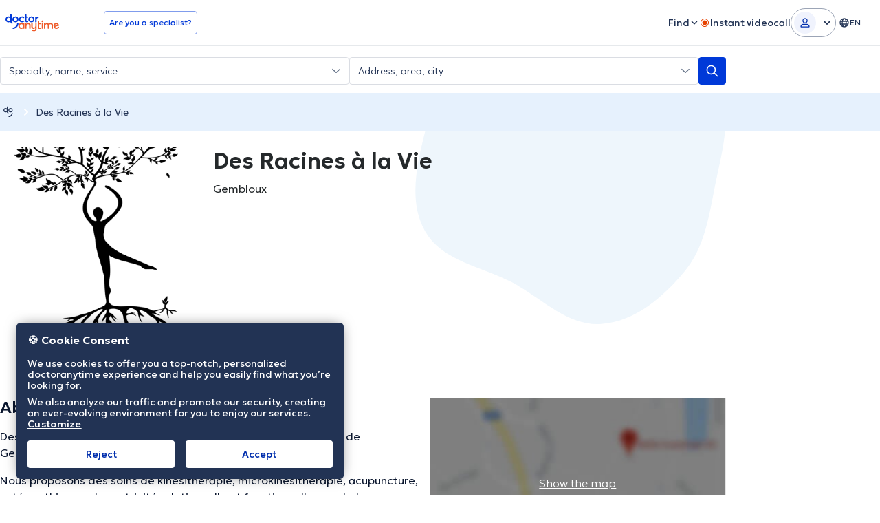

--- FILE ---
content_type: text/html; charset=utf-8
request_url: https://www.doctoranytime.be/en/h/des-racines-a-la-vie
body_size: 58825
content:


<!doctype html>
<html class="no-js" lang="en">
<head>
    <meta charset="utf-8">
    <meta http-equiv="x-ua-compatible" content="ie=edge">
    <meta name="author" content="">
    <meta name="viewport" content="width=device-width,initial-scale=1,maximum-scale=1,viewport-fit=cover">
    <meta name="format-detection" content="telephone=no">
	
	
	
<title>Des Racines à la Vie | doctoranytime</title>

    <meta name="description" content='Check availability online and book your appointment at Des Racines à la Vie' />

    <link rel="canonical" href="https://www.doctoranytime.be/en/h/des-racines-a-la-vie" />

    <meta name="robots" content="index,follow" />
        <link rel='alternate' href='https://www.doctoranytime.be/h/des-racines-a-la-vie' hreflang='fr-BE' />
            <link rel="alternate" href="https://www.doctoranytime.be/h/des-racines-a-la-vie" hreflang="fr" />
        <link rel='alternate' href='https://www.doctoranytime.be/nl/h/des-racines-a-la-vie' hreflang='nl-BE' />
            <link rel="alternate" href="https://www.doctoranytime.be/nl/h/des-racines-a-la-vie" hreflang="nl" />
        <link rel='alternate' href='https://www.doctoranytime.be/en/h/des-racines-a-la-vie' hreflang='en-BE' />
            <link rel="alternate" href="https://www.doctoranytime.be/en/h/des-racines-a-la-vie" hreflang="en" />
    <link rel="alternate" href="https://www.doctoranytime.be/h/des-racines-a-la-vie" hreflang="x-default" />





	



	<link rel="stylesheet" href="/dist/sass/public/hospital-profile-v2.css?v=lenLw5evZkpTKOF4Jwug-wrFn95FWZJHYCDyjgdQKfs" type="text/css" media="all">
	<link rel="stylesheet" type="text/css" href="/dist/vite/tw-public-doctor-preview-card.cFR5bQYw.css" />


    <script id="selected-language">
        var SelectedLanguage = {
            id: 2,
            code: 'en'
        };
    </script>

    <link rel="icon" type="image/png" href="/favicon-rbd/favicon-96x96.png" sizes="96x96" />
<link rel="icon" type="image/svg+xml" href="/favicon-rbd/favicon.svg" />
<link rel="shortcut icon" href="/favicon-rbd/favicon.ico" />
<link rel="apple-touch-icon" sizes="180x180" href="/favicon-rbd/apple-touch-icon.png" />
<meta name="apple-mobile-web-app-title" content="doctoranytime" />
<link rel="manifest" href="/favicon-rbd/site.webmanifest" />



    <link rel="preconnect" href="//www.google.com" crossorigin>
    <link rel="preconnect" href="//ajax.googleapis.com" crossorigin>
    <link rel="preconnect" href="//fonts.googleapis.com" crossorigin>
    <link rel="preconnect" href="//maps.googleapis.com" crossorigin>
    <link rel="preconnect" href="//fonts.gstatic.com" crossorigin>
    <link rel="preconnect" href="//www.google-analytics.com" crossorigin>
    <link rel="preconnect" href="//connect.facebook.net" crossorigin>

    <link rel="dns-prefetch" href="//www.google.com">
    <link rel="dns-prefetch" href="//ajax.googleapis.com">
    <link rel="dns-prefetch" href="//fonts.googleapis.com">
    <link rel="dns-prefetch" href="//maps.googleapis.com">
    <link rel="dns-prefetch" href="//fonts.gstatic.com">
    <link rel="dns-prefetch" href="//www.google-analytics.com">
    <link rel="dns-prefetch" href="//connect.facebook.net">

    <script src="/js/vendor/modernizr-custom.js?v=DbiAfhs0__AAXf0u5eAeRGeqIIqeY_MpHu7WwvHEfek" defer></script>

        <style>*,:after,:before{--tw-border-spacing-x:0;--tw-border-spacing-y:0;--tw-translate-x:0;--tw-translate-y:0;--tw-rotate:0;--tw-skew-x:0;--tw-skew-y:0;--tw-scale-x:1;--tw-scale-y:1;--tw-pan-x: ;--tw-pan-y: ;--tw-pinch-zoom: ;--tw-scroll-snap-strictness:proximity;--tw-gradient-from-position: ;--tw-gradient-via-position: ;--tw-gradient-to-position: ;--tw-ordinal: ;--tw-slashed-zero: ;--tw-numeric-figure: ;--tw-numeric-spacing: ;--tw-numeric-fraction: ;--tw-ring-inset: ;--tw-ring-offset-width:0px;--tw-ring-offset-color:#fff;--tw-ring-color:rgba(52,152,219,.5);--tw-ring-offset-shadow:0 0 #0000;--tw-ring-shadow:0 0 #0000;--tw-shadow:0 0 #0000;--tw-shadow-colored:0 0 #0000;--tw-blur: ;--tw-brightness: ;--tw-contrast: ;--tw-grayscale: ;--tw-hue-rotate: ;--tw-invert: ;--tw-saturate: ;--tw-sepia: ;--tw-drop-shadow: ;--tw-backdrop-blur: ;--tw-backdrop-brightness: ;--tw-backdrop-contrast: ;--tw-backdrop-grayscale: ;--tw-backdrop-hue-rotate: ;--tw-backdrop-invert: ;--tw-backdrop-opacity: ;--tw-backdrop-saturate: ;--tw-backdrop-sepia: ;--tw-contain-size: ;--tw-contain-layout: ;--tw-contain-paint: ;--tw-contain-style: }::backdrop{--tw-border-spacing-x:0;--tw-border-spacing-y:0;--tw-translate-x:0;--tw-translate-y:0;--tw-rotate:0;--tw-skew-x:0;--tw-skew-y:0;--tw-scale-x:1;--tw-scale-y:1;--tw-pan-x: ;--tw-pan-y: ;--tw-pinch-zoom: ;--tw-scroll-snap-strictness:proximity;--tw-gradient-from-position: ;--tw-gradient-via-position: ;--tw-gradient-to-position: ;--tw-ordinal: ;--tw-slashed-zero: ;--tw-numeric-figure: ;--tw-numeric-spacing: ;--tw-numeric-fraction: ;--tw-ring-inset: ;--tw-ring-offset-width:0px;--tw-ring-offset-color:#fff;--tw-ring-color:rgba(52,152,219,.5);--tw-ring-offset-shadow:0 0 #0000;--tw-ring-shadow:0 0 #0000;--tw-shadow:0 0 #0000;--tw-shadow-colored:0 0 #0000;--tw-blur: ;--tw-brightness: ;--tw-contrast: ;--tw-grayscale: ;--tw-hue-rotate: ;--tw-invert: ;--tw-saturate: ;--tw-sepia: ;--tw-drop-shadow: ;--tw-backdrop-blur: ;--tw-backdrop-brightness: ;--tw-backdrop-contrast: ;--tw-backdrop-grayscale: ;--tw-backdrop-hue-rotate: ;--tw-backdrop-invert: ;--tw-backdrop-opacity: ;--tw-backdrop-saturate: ;--tw-backdrop-sepia: ;--tw-contain-size: ;--tw-contain-layout: ;--tw-contain-paint: ;--tw-contain-style: }*,:after,:before{border:0 solid #dbdee0;box-sizing:border-box}:after,:before{--tw-content:""}:host,html{-webkit-text-size-adjust:100%;font-feature-settings:normal;-webkit-tap-highlight-color:transparent;font-family:ui-sans-serif,system-ui,sans-serif,Apple Color Emoji,Segoe UI Emoji,Segoe UI Symbol,Noto Color Emoji;font-variation-settings:normal;line-height:1.5;-moz-tab-size:4;-o-tab-size:4;tab-size:4}body{line-height:inherit;margin:0}hr{border-top-width:1px;color:inherit;height:0}abbr:where([title]){-webkit-text-decoration:underline dotted;text-decoration:underline dotted}h1,h2,h3,h4,h5,h6{font-size:inherit;font-weight:inherit}a{color:inherit;text-decoration:inherit}b,strong{font-weight:bolder}code,kbd,pre,samp{font-feature-settings:normal;font-family:Courier New,DejaVu Sans Mono,Bitstream Vera Sans Mono,Monaco,monospace;font-size:1em;font-variation-settings:normal}small{font-size:80%}sub,sup{font-size:75%;line-height:0;position:relative;vertical-align:baseline}sub{bottom:-.25em}sup{top:-.5em}table{border-collapse:collapse;border-color:inherit;text-indent:0}button,input,optgroup,select,textarea{font-feature-settings:inherit;color:inherit;font-family:inherit;font-size:100%;font-variation-settings:inherit;font-weight:inherit;letter-spacing:inherit;line-height:inherit;margin:0;padding:0}button,select{text-transform:none}button,input:where([type=button]),input:where([type=reset]),input:where([type=submit]){-webkit-appearance:button;background-color:transparent;background-image:none}:-moz-focusring{outline:auto}:-moz-ui-invalid{box-shadow:none}progress{vertical-align:baseline}::-webkit-inner-spin-button,::-webkit-outer-spin-button{height:auto}[type=search]{-webkit-appearance:textfield;outline-offset:-2px}::-webkit-search-decoration{-webkit-appearance:none}::-webkit-file-upload-button{-webkit-appearance:button;font:inherit}summary{display:list-item}blockquote,dd,dl,figure,h1,h2,h3,h4,h5,h6,hr,p,pre{margin:0}fieldset{margin:0}fieldset,legend{padding:0}menu,ol,ul{list-style:none;margin:0;padding:0}dialog{padding:0}textarea{resize:vertical}input::-moz-placeholder,textarea::-moz-placeholder{color:#cacdcf;opacity:1}input::placeholder,textarea::placeholder{color:#cacdcf;opacity:1}[role=button],button{cursor:pointer}:disabled{cursor:default}audio,canvas,embed,iframe,img,object,svg,video{display:block;vertical-align:middle}img,video{height:auto;max-width:100%}[hidden]:where(:not([hidden=until-found])){display:none}.text-1216{font-size:.75rem;line-height:1rem}.\!text-1218{font-size:.75rem!important;line-height:1.125rem!important}.text-1416{font-size:.875rem;line-height:1rem}.text-1420{font-size:.875rem;line-height:1.25rem}.text-1424{font-size:.875rem;line-height:1.5rem}.text-1624{font-size:1rem;line-height:1.5rem}.text-1824{font-size:1.125rem;line-height:1.5rem}.text-2232{font-size:1.375rem;line-height:2rem}.text-2432{font-size:1.5rem;line-height:2rem}.text-2636{font-size:1.625rem;line-height:2.25rem}.text-3240{font-size:2rem;line-height:2.5rem}html{box-sizing:border-box;font-size:16px}body{color:#25292b;font-family:Geologica,sans-serif;font-optical-sizing:auto;font-size:1rem;font-style:normal;font-variation-settings:"slnt" 0,"CRSV" 1,"SHRP" 0;font-weight:200;line-height:1.5rem}*,:after,:before{box-sizing:inherit}body.has-open-modal,html.has-open-modal{overflow:hidden!important}.header-wrapper .logo{flex-shrink:0}.header-wrapper a.logo-anchor img{height:32px;width:auto}.header>.container{align-items:center;display:flex;justify-content:space-between}.header .desktop-nav{align-items:center;display:flex;gap:16px;margin-left:auto}@media(min-width:1200px){.header .desktop-nav .desktop-nav{margin:12px 0 0}}.header .entry-btns,.header .menu{display:none}.header .entry-btns a{align-items:center;display:flex;transition-duration:.15s;transition-property:none;transition-property:.2s color ease;transition-timing-function:cubic-bezier(.4,0,.2,1)}.header .entry-btns a .svg-icon{font-size:1rem;line-height:1.5rem;line-height:16px;margin-left:8px}@media(min-width:768px){.header .entry-btns .entry-btns{margin:0}.header .entry-btns .entry-btns li.text{display:inline-block;margin:0 8px 0 0}.header .entry-btns .entry-btns a{padding:12px 8px}.header .entry-btns .entry-btns .button{padding:8px 16px}.header .entry-btns .menu{margin:4px 0}.header .entry-btns .menu a{padding:12px 8px}@media(min-width:1024px){.header .entry-btns .menu{display:block;margin:4px 0}.header .entry-btns .menu a{padding:12px 16px}}}@media(min-width:1200px){.header .entry-btns{align-items:center;display:flex;gap:16px;margin:0}.header .entry-btns li{--tw-text-opacity:1;color:rgb(160 165 168/var(--tw-text-opacity,1));display:inline-block;font-size:1rem;line-height:1.5rem;position:relative;vertical-align:middle}.header .entry-btns li.text{display:none;margin:0 8px 0 0}.header .entry-btns a{--tw-text-opacity:1;color:rgb(31 116 173/var(--tw-text-opacity,1));display:block;font-size:.875rem;font-weight:300;line-height:1.25rem;padding:8px}.header .entry-btns a:hover{--tw-text-opacity:1;color:rgb(232 33 76/var(--tw-text-opacity,1))}.header .entry-btns a.icon-button{--tw-text-opacity:1;align-items:center;border-radius:4px;color:rgb(31 116 173/var(--tw-text-opacity,1));display:flex;font-size:1.5rem;height:40px;justify-content:center;line-height:2rem;margin:0;padding:0;text-align:center;width:40px}.header .entry-btns a.icon-button--chat:hover{--tw-bg-opacity:1;--tw-text-opacity:1;background-color:rgb(235 238 240/var(--tw-bg-opacity,1));color:rgb(31 116 173/var(--tw-text-opacity,1))}.header .entry-btns a.icon-button .chats-wrapper{display:inline-block;position:relative}.header .entry-btns a.icon-button .chats-wrapper .svg-icon{display:block;font-size:1.5rem;line-height:2rem;line-height:24px;margin:0}.header .entry-btns a.icon-button .chats-wrapper .new-messages-counter{--tw-bg-opacity:1;--tw-text-opacity:1;background-color:rgb(184 40 40/var(--tw-bg-opacity,1));border-radius:50%;color:rgb(255 255 255/var(--tw-text-opacity,1));font-family:Geologica,sans-serif;font-size:.625rem;font-weight:400;height:18px;line-height:.625rem;line-height:18px;position:absolute;right:-7px;text-align:center;top:-7px;width:18px}.header .entry-btns .button{--tw-border-opacity:1;border-color:rgb(52 152 219/var(--tw-border-opacity,1));border-radius:4px;border-style:solid;border-width:1px;font-size:.75rem;font-weight:400;line-height:1rem;padding:8px 12px;transition-duration:.2s;transition-property:background-color,color,opacity,transform;transition-timing-function:ease-out}.header .entry-btns .button:hover{--tw-bg-opacity:1;--tw-text-opacity:1;background-color:rgb(52 152 219/var(--tw-bg-opacity,1));color:rgb(255 255 255/var(--tw-text-opacity,1))}.header .entry-btns .btn-user-dd.is-active{background-color:#ebeef0e6}.header .entry-btns .general-menu-item-dropdown__action{align-items:center;display:flex}.header .entry-btns .general-menu-item-dropdown__action .svg-icon{font-size:1rem;line-height:1.5rem;line-height:16px;margin-left:8px}.header .entry-btns .general-menu-item-dropdown__action.is-active{background-color:#ebeef0e6}.header .entry-btns .general-menu-item-dropdown__action.is-active .svg-icon{--tw-rotate:180deg;transform:translate(var(--tw-translate-x),var(--tw-translate-y)) rotate(var(--tw-rotate)) skew(var(--tw-skew-x)) skewY(var(--tw-skew-y)) scaleX(var(--tw-scale-x)) scaleY(var(--tw-scale-y))}.header .entry-btns .dropdown{background-color:#ebeef0e6;display:none;left:0;min-width:max(100%,220px);position:absolute;top:100%;z-index:1000}.header .entry-btns .dropdown.is-active{display:block}.header .entry-btns .dropdown.is-right{left:unset;right:0}.header .entry-btns .dropdown.is-columns-2{-moz-columns:2;column-count:2;padding-bottom:16px}.header .entry-btns .dropdown.is-columns-2 a{display:inline-block;white-space:nowrap}.header .entry-btns .dropdown.is-columns-2 a.w-underline{text-decoration-line:underline}.header .entry-btns .dropdown.is-columns-2 a.is-small{font-size:.8125rem;line-height:1rem}.header .entry-btns .dropdown.is-columns-2 a.w-icon .svg-icon{font-size:.75rem;line-height:1rem;margin-left:4px}.header .entry-btns .dropdown li{display:block}.header .entry-btns .dropdown li .button,.header .entry-btns .dropdown li a{display:block;font-size:.875rem;line-height:1.25rem;padding:8px 16px}.header .entry-btns .dropdown li .button{--tw-text-opacity:1;border-radius:0;border-style:none;color:rgb(31 116 173/var(--tw-text-opacity,1));margin:0;text-align:left;width:100%}.header .entry-btns .dropdown li .button:hover{--tw-text-opacity:1;background-color:transparent;color:rgb(232 33 76/var(--tw-text-opacity,1))}}.header .button--tel{display:none}.button--m-menu{border-style:none;font-size:1.5rem;line-height:2rem;line-height:24px;margin:0 0 0 16px;order:10;padding:0;position:relative}.button--m-menu .svg-icon{color:#223354;height:24px;width:24px}.offcanvas-overlay{--tw-bg-opacity:1;background-color:rgb(0 0 0/var(--tw-bg-opacity,1));inset:0;opacity:0;position:fixed;transition-duration:.2s;transition-property:all;transition-timing-function:ease;z-index:-999}.offcanvas-open .offcanvas-overlay{opacity:.6;z-index:99999999}.offcanvas-menu{--tw-translate-x:0px;--tw-bg-opacity:1;background-color:rgb(255 255 255/var(--tw-bg-opacity,1));height:100%;position:fixed;right:-280px;top:0;transform:translate(var(--tw-translate-x),var(--tw-translate-y)) rotate(var(--tw-rotate)) skew(var(--tw-skew-x)) skewY(var(--tw-skew-y)) scaleX(var(--tw-scale-x)) scaleY(var(--tw-scale-y));transition-duration:.2s;transition-property:all;transition-timing-function:ease;width:280px;z-index:-999}.offcanvas-menu__inner{display:flex;flex-direction:column;height:100%;overflow:auto}.offcanvas-menu__inner .menu{padding-top:24px}.offcanvas-menu__inner .specialist-wrapper{background-color:#f7f8f9;border-color:#e6e9ec;border-radius:8px;border-width:1px;display:flex;flex-direction:row;gap:16px;margin:16px;min-height:102px;padding:16px 16px 0}.offcanvas-menu__inner .specialist-wrapper .specialist-content{margin-bottom:16px}.offcanvas-menu__inner .specialist-wrapper .specialist-content .specialist-title{color:#0a162e;font-size:16px;font-weight:500;line-height:24px;margin-bottom:0;margin-top:0}.offcanvas-menu__inner .specialist-wrapper .specialist-content a{color:#0039d8;font-size:12px;font-weight:400;line-height:18px;padding:0}.offcanvas-menu__inner .specialist-wrapper img{margin-top:auto}.offcanvas-menu__inner .newsletter-wrapper{background-color:#f7f8f9;border-color:#e6e9ec;border-radius:8px;border-width:1px;display:flex;flex-direction:row;font-size:12px;font-weight:300;gap:16px;line-height:18px;margin:16px;padding:16px}.offcanvas-menu__inner .newsletter-wrapper .newsletter-content .newsletter-title{color:#0a162e;font-size:16px;font-weight:500;line-height:24px}.offcanvas-open .offcanvas-menu{--tw-translate-x:-100%;--tw-shadow:0px 0px 5px 0 rgba(0,0,0,.1);--tw-shadow-colored:0px 0px 5px 0 var(--tw-shadow-color);box-shadow:var(--tw-ring-offset-shadow,0 0 #0000),var(--tw-ring-shadow,0 0 #0000),var(--tw-shadow);transform:translate(var(--tw-translate-x),var(--tw-translate-y)) rotate(var(--tw-rotate)) skew(var(--tw-skew-x)) skewY(var(--tw-skew-y)) scaleX(var(--tw-scale-x)) scaleY(var(--tw-scale-y));z-index:999999999}.offcanvas-menu .menu{margin:0}.offcanvas-menu .menu>li{position:relative}.offcanvas-menu .menu>li.button-item{display:block;margin-top:48px;text-align:center}.offcanvas-menu .menu>li.button-item .button-wrapper{display:inline-block}.offcanvas-menu .menu>li.button-item .button-wrapper .qa-are-you-a-practitioner-btn{--tw-border-opacity:1;border-color:rgb(52 152 219/var(--tw-border-opacity,1));border-radius:4px;border-style:solid;border-width:1px;display:block;padding:8px 16px}.offcanvas-menu .menu>li .general-menu-item-dropdown__action{position:relative}.offcanvas-menu .menu>li .general-menu-item-dropdown__action .navbar-angle{--tw-translate-y:-50%;--tw-bg-opacity:1;align-items:center;background-color:rgb(255 255 255/var(--tw-bg-opacity,1));display:flex;font-size:1rem;height:24px;line-height:1.5rem;line-height:24px;position:absolute;right:16px;top:50%;transform:translate(var(--tw-translate-x),var(--tw-translate-y)) rotate(var(--tw-rotate)) skew(var(--tw-skew-x)) skewY(var(--tw-skew-y)) scaleX(var(--tw-scale-x)) scaleY(var(--tw-scale-y));width:24px}.offcanvas-menu .menu>li .general-menu-item-dropdown__action.is-active{border-bottom-width:1px;border-color:#e6e9ec}.offcanvas-menu .menu>li .general-menu-item-dropdown__action.is-active .navbar-angle{--tw-translate-y:-50%;--tw-rotate:180deg;transform:translate(var(--tw-translate-x),var(--tw-translate-y)) rotate(var(--tw-rotate)) skew(var(--tw-skew-x)) skewY(var(--tw-skew-y)) scaleX(var(--tw-scale-x)) scaleY(var(--tw-scale-y))}.offcanvas-menu .menu>li .general-menu-item-dropdown__action .live-icon{color:#e64200;font-size:16px}@media(min-width:768px){.offcanvas-menu .menu>li .general-menu-item-dropdown__action .live-icon--mobile{display:none}}.offcanvas-menu .menu>li .general-menu-item-dropdown__action .live-icon--desktop{display:none}@media(min-width:768px){.offcanvas-menu .menu>li .general-menu-item-dropdown__action .live-icon--desktop{display:inline-block}}.offcanvas-menu .menu>li .general-menu-item-dropdown__action.single-chat-main-item{align-items:center;display:flex;flex-direction:row;gap:4px}.offcanvas-menu .menu>li .btn-user-dd{align-items:center;display:flex!important;flex-direction:row;position:relative!important}.offcanvas-menu .menu>li .btn-user-dd .user-initials{align-items:center;background-color:#f0f3fd;border-radius:9999px;color:#002ead;display:flex;font-size:12px;font-weight:400;height:32px;justify-content:center;line-height:18px;margin-right:8px;text-align:center;width:32px}.offcanvas-menu .menu>li .btn-user-dd .user-fullname{max-width:calc(100% - 56px)}.offcanvas-menu .menu>li .btn-user-dd .user-fullname,.offcanvas-menu .menu>li .btn-user-dd .user-fullname .fullname{overflow:hidden;text-overflow:ellipsis;white-space:nowrap}.offcanvas-menu .menu>li .btn-user-dd .user-fullname .fullname.chats-wrapper{max-width:calc(100% - 40px)}.offcanvas-menu .menu>li .btn-user-dd .icon-user-line{display:none}.offcanvas-menu .menu>li .btn-user-dd .navbar-angle{--tw-translate-y:-50%;--tw-bg-opacity:1;align-items:center;background-color:rgb(255 255 255/var(--tw-bg-opacity,1));display:flex;font-size:1rem;height:24px;line-height:1.5rem;line-height:24px;position:absolute;right:16px;top:50%;transform:translate(var(--tw-translate-x),var(--tw-translate-y)) rotate(var(--tw-rotate)) skew(var(--tw-skew-x)) skewY(var(--tw-skew-y)) scaleX(var(--tw-scale-x)) scaleY(var(--tw-scale-y));width:24px}.offcanvas-menu .menu>li .btn-user-dd.is-active{border-bottom-width:1px;border-color:#e6e9ec}.offcanvas-menu .menu>li .btn-user-dd.is-active .navbar-angle{--tw-translate-y:-50%;--tw-rotate:180deg;transform:translate(var(--tw-translate-x),var(--tw-translate-y)) rotate(var(--tw-rotate)) skew(var(--tw-skew-x)) skewY(var(--tw-skew-y)) scaleX(var(--tw-scale-x)) scaleY(var(--tw-scale-y))}.offcanvas-menu .menu>li form{margin:0}.offcanvas-menu .menu>li .dropdown{background-color:#fafbfc;display:none}.offcanvas-menu .menu>li .dropdown.is-active{border-radius:12px;display:block}.offcanvas-menu .menu>li .dropdown.is-active li{border-style:none}.offcanvas-menu .menu>li .dropdown.is-active li.has-icon a{align-items:center;display:flex;flex-direction:row;gap:12px}.offcanvas-menu .menu>li .dropdown a,.offcanvas-menu .menu>li .dropdown button{align-items:center;color:#0a162e;display:flex;flex-direction:row;font-size:14px!important;font-weight:300!important;gap:8px;justify-content:flex-start;line-height:20px!important;padding:12px 16px}.offcanvas-menu .menu>li .dropdown a:hover,.offcanvas-menu .menu>li .dropdown button:hover{color:#0039d8}.offcanvas-menu .menu>li .dropdown a .new-badge,.offcanvas-menu .menu>li .dropdown button .new-badge{align-items:center;background-color:#e9faf4;border-color:#c0efdf;border-radius:4px;border-width:1px;color:#0a6b4b;font-size:10px;font-weight:400;line-height:16px;padding:2px 4px}.offcanvas-menu .menu>li:last-child:before{display:none}.offcanvas-menu .menu>li a:not(.dat-button){-webkit-font-smoothing:antialiased;-moz-osx-font-smoothing:grayscale;color:#0a162e;display:block;font-size:16px;font-weight:300;line-height:24px;margin:0;padding:12px 16px;position:relative;text-decoration-line:none}.offcanvas-menu .menu>li .chats-wrapper{align-items:center!important;display:inline-flex!important;gap:8px;position:relative!important;width:100%!important}.offcanvas-menu .menu>li .chats-wrapper .new-messages-counter{background-color:#e64200;border:1px solid #feece5;border-radius:4px;color:#fff;font-size:.625rem;height:20px;line-height:.625rem;line-height:20px;text-align:center;width:20px}.offcanvas-menu .menu>li .chats-wrapper .beta-tag{--tw-text-opacity:1;--tw-bg-opacity:1;align-items:center;background-color:rgb(213 233 246/var(--tw-bg-opacity,1));border-radius:4px;color:rgb(31 116 173/var(--tw-text-opacity,1));display:inline-flex;font-size:.75rem;font-weight:600;height:24px;justify-content:center;line-height:1rem;margin-left:auto;margin-right:8px;padding:4px 8px;width:40px}.offcanvas-menu .menu>li .button{--tw-text-opacity:1;-webkit-appearance:none;-moz-appearance:none;appearance:none;border-radius:0;color:rgb(31 116 173/var(--tw-text-opacity,1));display:block;font-size:1rem;font-weight:600;line-height:1.5rem;line-height:20px;margin:0;padding:16px 24px;text-align:left;text-decoration-line:none;white-space:normal;width:100%}.offcanvas-menu .menu>li .button,.offcanvas-menu .menu>li ul li{position:relative}.offcanvas-menu .menu>li ul li a,.offcanvas-menu .menu>li ul li button{color:#223354;font-size:12px;font-weight:400;line-height:18px;padding:12px 16px}.offcanvas-menu .menu>li ul li a.w-underline,.offcanvas-menu .menu>li ul li button.w-underline{text-decoration-line:underline}.offcanvas-menu .menu>li ul li a.is-small,.offcanvas-menu .menu>li ul li button.is-small{font-size:.8125rem;line-height:1rem}.offcanvas-menu .menu>li ul li .button{border-style:none}.offcanvas-menu .menu form{margin:0}.offcanvas-menu .menu .sign-in-mobile{border-style:none;margin-left:16px;margin-right:16px;padding-top:48px}.offcanvas-menu .menu .sign-in-mobile button{font-size:16px;font-weight:400;line-height:24px;margin-bottom:8px;margin-top:8px;width:100%}.offcanvas-menu .menu .sign-in-mobile form a .dat-button__text{overflow:hidden;text-overflow:ellipsis;white-space:nowrap}.offcanvas-menu .mob-menu-footer{margin-bottom:16px;margin-top:auto;padding-left:16px;padding-right:16px}.offcanvas-menu .mob-menu-footer>*+*{margin-top:8px}.offcanvas-menu .mob-menu-footer ul li a{color:#0a162e;font-size:16px;font-weight:300;line-height:24px}.offcanvas-menu .chat-feedback-button{margin:auto auto 32px}@media(min-width:768px){.offcanvas-menu .chat-feedback-button{margin:auto auto 16px}}.offcanvas-menu .chat-feedback-button .button{--tw-text-opacity:1;--tw-border-opacity:1;border-color:rgb(235 238 240/var(--tw-border-opacity,1));border-style:solid;border-width:1px;color:rgb(106 117 124/var(--tw-text-opacity,1));font-size:.8125rem;font-weight:400;line-height:1rem;margin:8px 12px;transition-duration:.2s;transition-property:background-color,color,opacity,transform;transition-timing-function:ease-out}.offcanvas-menu .chat-feedback-button .button:active,.offcanvas-menu .chat-feedback-button .button:hover{--tw-border-opacity:1;--tw-bg-opacity:1;--tw-text-opacity:1;background-color:rgb(235 238 240/var(--tw-bg-opacity,1));border-color:rgb(235 238 240/var(--tw-border-opacity,1));color:rgb(37 41 43/var(--tw-text-opacity,1))}.lang-switcher{position:relative}.lang-switcher__current{--tw-text-opacity:1;align-items:center;color:rgb(31 116 173/var(--tw-text-opacity,1));cursor:pointer;display:flex;font-size:.875rem;line-height:1.25rem;padding:6px 8px;text-align:right;text-transform:uppercase}@media(min-width:1024px){.lang-switcher__current{text-align:left}}@media(min-width:768px){.lang-switcher__current .hidden-md{display:none}.lang-switcher__current .visible-md-inline-block{display:inline-block}}.lang-switcher__current .svg-icon{font-size:1rem;line-height:1.5rem;line-height:16px;margin-left:8px}.lang-switcher__list{background-color:#ebeef0e6;display:none;margin:0;min-width:90px;position:absolute;right:0;top:100%;z-index:99999}.lang-switcher__list li{text-align:right}.lang-switcher__list li,.lang-switcher__list li a{--tw-text-opacity:1;color:rgb(31 116 173/var(--tw-text-opacity,1));display:block;font-size:15px}.lang-switcher__list li a{padding:8px 12px}.lang-switcher--open .lang-switcher__list{display:block}.lang-switcher--open .svg-icon{--tw-rotate:180deg;transform:translate(var(--tw-translate-x),var(--tw-translate-y)) rotate(var(--tw-rotate)) skew(var(--tw-skew-x)) skewY(var(--tw-skew-y)) scaleX(var(--tw-scale-x)) scaleY(var(--tw-scale-y))}.lang-switcher .lang-switcher__list{--tw-bg-opacity:1;background-color:rgb(255 255 255/var(--tw-bg-opacity,1));border-radius:12px;box-shadow:0 3px 5px #616f8633,0 0 1px #616f864f}.lang-switcher .lang-switcher__list a{color:#223354;font-size:14px;font-weight:300;line-height:20px;padding:12px 16px}.lang-switcher .lang-switcher__list a .hidden-md{display:block}@media(min-width:768px){.lang-switcher .lang-switcher__list a .hidden-md{display:none}}.lang-switcher .lang-switcher__list a .visible-md{display:none}@media(min-width:768px){.lang-switcher .lang-switcher__list a .visible-md{display:block}}.header__filters{--tw-bg-opacity:1;align-items:center;background-color:rgb(219 222 224/var(--tw-bg-opacity,1));border-radius:0;display:flex;flex-direction:column;float:left;font-size:.875rem;font-weight:200;height:52px;justify-content:center;line-height:1.25rem;padding:0;width:65px}.header__filters [class*=" icon-"],.header__filters [class^=icon-]{--tw-text-opacity:1;color:rgb(232 33 76/var(--tw-text-opacity,1));display:block;font-size:.875rem;line-height:1.25rem;margin:0 auto;vertical-align:middle}.header__tabs-wrapper{display:flex;position:relative}@media(min-width:1024px){.header__tabs-wrapper{display:block}}.header__tabs{color:#002ead;flex-grow:1}.header__tabs .tab{border:1px solid #809cec;border-radius:4px;display:none}@media(min-width:1024px){.header__tabs .tab{border-width:0}}.header__tabs .tab--active{display:block;margin-bottom:12px;margin-top:12px}.header__tabs .tab__mobile-head{align-items:center;cursor:pointer;display:flex;justify-content:space-between;padding:8px 16px;width:auto}.tab--active .header__tabs .tab__mobile-head{border-width:0}.header__tabs .tab__mobile-head span.svg-icon.find-doctor-icon-collapsed{display:inline-block}.header__tabs .tab__mobile-head span.svg-icon.find-doctor-icon-expanded,.header__tabs .tab__mobile-head.active span.svg-icon.find-doctor-icon-collapsed{display:none}.header__tabs .tab__mobile-head.active span.svg-icon.find-doctor-icon-expanded{display:inline-block}.header__tabs .tab .tab-exp-content{display:none}.header__tabs .tab .tab-exp-content.active{display:block;padding:16px}@media(min-width:1024px){.header__tabs .tab .tab-exp-content.active{padding:0}.header__tabs .tab .tab-exp-content{display:flex!important;gap:16px}}.header__tabs .tab .form-group{flex:3}@media(min-width:1024px){.header__tabs .tab .form-group{margin-bottom:0}}.header__tabs .tab .form-group:last-child{flex:0;margin-bottom:0}.header__tabs .tab .form-control{border-radius:4px;border-style:solid;border-width:1px;font-size:14px;height:40px;outline:2px solid transparent;outline-offset:2px;padding:12px 36px 12px 12px}.header__tabs .tab .form-control::-moz-placeholder{--tw-placeholder-opacity:1;color:rgb(34 51 84/var(--tw-placeholder-opacity,1))}.header__tabs .tab .form-control::placeholder{--tw-placeholder-opacity:1;color:rgb(34 51 84/var(--tw-placeholder-opacity,1))}.header__tabs .tab .form-control{background-color:#fff;border-color:#dadde3;color:#223354}.header__tabs .tab .form-control:focus::-moz-placeholder{color:transparent}.header__tabs .tab .form-control:focus::placeholder{color:transparent}.header__tabs .tab .select-arrow{--tw-translate-y:-50%;color:#616f86;cursor:pointer;font-size:14px;position:absolute;right:12px;top:50%;z-index:999}.header__tabs .tab .select-arrow,.header__tabs .tab .select-arrow.rotate-arrow{transform:translate(var(--tw-translate-x),var(--tw-translate-y)) rotate(var(--tw-rotate)) skew(var(--tw-skew-x)) skewY(var(--tw-skew-y)) scaleX(var(--tw-scale-x)) scaleY(var(--tw-scale-y))}.header__tabs .tab .select-arrow.rotate-arrow{--tw-rotate:180deg}.header__tabs .tab .button--search{display:block;padding:12px 0;width:100%}.header__tabs .tab .cities-input-wrapper.local-search .form-control{overflow:hidden;padding-right:40px;text-overflow:ellipsis;white-space:nowrap}.header__tabs .tab .cities-input-wrapper.google-search{display:inline-block;width:calc(100% - 45px)}.header__tabs .tab .cities-input-wrapper .area-search-location-icon{color:#616f86;display:none;font-size:1.25rem;left:12px;line-height:1.75rem;line-height:20px;margin-top:-10px;position:absolute;top:50%}.header__tabs .tab .cities-input-wrapper .area-search-loading-icon{animation:spin 1s linear infinite;color:#616f86;display:none;font-size:1.25rem;left:12px;line-height:1.75rem;line-height:20px;margin-top:-10px;position:absolute;top:50%}.header__tabs .tab .cities-input-wrapper.is-loading input.form-control{padding-left:40px}.header__tabs .tab .cities-input-wrapper.is-loading .area-search-loading-icon{display:block}.header__tabs .tab .cities-input-wrapper.with-address input.form-control{padding-left:40px}.header__tabs .tab .cities-input-wrapper.with-address .area-search-location-icon{display:block}.header__tabs .tab .geolocation-btn{background-color:#f7f8f9;cursor:pointer;display:inline-block;height:40px;margin-left:-4px;position:relative;text-align:center;vertical-align:top;width:40px}.header__tabs .tab .geolocation-btn:after{--tw-content:"";--tw-border-opacity:1;border:4px solid transparent;border-bottom:4px solid rgb(10 22 46/var(--tw-border-opacity,1));bottom:0;content:var(--tw-content);display:none;height:0;pointer-events:none;position:absolute;right:16px;width:0}.header__tabs .tab .geolocation-btn .no-service-message{--tw-text-opacity:1;background-color:#223354;color:rgb(255 255 255/var(--tw-text-opacity,1));display:none;font-size:12px;padding:.5em;pointer-events:none;position:absolute;right:0;top:100%;width:120px}.header__tabs .tab .geolocation-btn .icon-geolocation{color:#0a162e;font-size:24px;line-height:2.5rem}.header__tabs .tab .geolocation-btn:hover{background-color:#ccd7f7}.header__tabs .tab .geolocation-btn:hover .icon-geolocation{color:#002ead}.header__tabs .tab .geolocation-btn--no-service .no-service-message,.header__tabs .tab .geolocation-btn--no-service:after{display:block}.header__tabs .tab .list-inline{margin:0}.header__tabs .tab .list-inline li{display:block}.header__tabs .tab p{font-size:14px;margin-top:0}.header__tabs .tab .button--diagnostic{--tw-text-opacity:1;color:rgb(255 255 255/var(--tw-text-opacity,1));padding:8px 12px}.header__tabs .tab .button--diagnostic [class^=icon-]{font-size:20px}.header__tabs .tab .button--diagnostic .text{padding-top:4px}.header__tabs .tab .button--diagnostic .text__top{font-size:14px}.header__tabs .tab .button--diagnostic .text__bottom{color:#616f86;font-size:12px;font-weight:300}.header__tabs .tab .button--diagnostic:hover{--tw-bg-opacity:1;background-color:rgb(255 255 255/var(--tw-bg-opacity,1))}.header__tabs .tab .button--diagnostic:hover [class^=icon-]{--tw-text-opacity:1;color:rgb(232 33 76/var(--tw-text-opacity,1))}.header__tabs .tab .button--diagnostic:hover .text__top{color:#002ead}.header__tabs .tab .button--diagnostic:hover .text__bottom{--tw-text-opacity:1;color:rgb(0 0 0/var(--tw-text-opacity,1))}.header__tabs .tab .row--diagnostics{margin-bottom:16px}.header__tabs .tab .diagnostic-text{color:#616f86;font-size:12px;font-weight:600;line-height:1.3;margin:12px 0;position:relative;text-align:center}.header__tabs .tab .diagnostic-text:before{margin:0 auto 4px}.header__tabs .tab .diagnostic-text:after,.header__tabs .tab .diagnostic-text:before{--tw-content:"";border-right:4px;border-color:#9ca5b6;border-style:solid;content:var(--tw-content);display:block;height:16px;width:4px}.header__tabs .tab .diagnostic-text:after{margin:4px auto 0}@media(min-width:1024px){.header__tabs .find-doctor-button--text{display:none!important}}.header__tabs .find-doctor-button--icon{display:none!important}@media(min-width:1024px){.header__tabs .find-doctor-button--icon{display:inline-flex!important;padding:9px}}.header__tabs--mini-actions .tab__mobile-head{margin:0 56px 0 0;padding-bottom:16px;padding-top:16px}.header__tabs--mini-actions .tab-exp-content{padding:0}.header__tabs--full-actions .tab__mobile-head{margin:0 127px 0 0}.header__tabs--full-actions .tab-exp-content{padding:0}@media(min-width:1024px){.header__tabs{--tw-bg-opacity:1;--tw-text-opacity:1;background-color:rgb(255 255 255/var(--tw-bg-opacity,1));color:rgb(255 255 255/var(--tw-text-opacity,1))}.header__tabs .tab__mobile-head{display:none}.header__tabs .tab .tab-exp-content{display:block;margin-top:16px}.header__tabs .tab .row{margin:0 -.625em}.header__tabs .tab .row>.columns{padding:0 .625em}.header__tabs .tab .row--diagnostics{margin-bottom:16px}.header__tabs .tab .list-inline li{display:inline-block;margin-right:20px;vertical-align:top}.header__tabs .tab p{margin:12px 0}.header__tabs .tab .button--diagnostic{padding:24px 32px}.header__tabs .tab .button--diagnostic [class^=icon-]{display:inline-block;font-size:44px;margin-right:12px;vertical-align:middle}.header__tabs .tab .button--diagnostic .text{display:inline-block;padding:0;vertical-align:middle}.header__tabs .tab .button--diagnostic .text__top{font-size:20px}.header__tabs .tab .button--diagnostic .text__bottom{font-size:16px}.header__tabs--text{margin-top:2px!important}.header__tabs--text br{display:none}.header__tabs .column-flex.is-narrow{align-items:flex-start;display:flex}}.header__actions{--tw-bg-opacity:1;background-color:rgb(255 255 255/var(--tw-bg-opacity,1));display:flex;gap:1px;padding-left:1px;position:absolute;right:0;top:0}@media(min-width:1024px){.header__actions{display:none}}.header-wrapper .bottom-banner-area{margin-top:auto}.dat-button{--datbtn-border-width:1px;background-color:transparent;border:var(--datbtn-border-width) solid transparent;border-radius:4px;color:var(--datbtn-text-clr);cursor:pointer!important;font-family:Geologica,sans-serif;outline:2px solid transparent;outline-offset:2px;padding:calc(var(--datbtn-py) - var(--datbtn-border-width)) calc(var(--datbtn-px) - var(--datbtn-border-width));text-align:center;text-decoration-line:none!important;white-space:nowrap}.dat-button:not(.dat-button--has-only-icon){min-width:var(--datbtn-min-w)}.dat-button{--datbtn-py:8px;--datbtn-px:8px;display:inline-block;font-size:14px;font-weight:400;line-height:20px;transition-duration:.3s;transition-timing-function:cubic-bezier(0,0,.2,1)}.dat-button .svg-icon:last-child{margin-left:8px;margin-right:0}.dat-button .svg-icon{font-size:16px;margin-right:8px}.dat-button[class*=-icon]{align-items:center;display:inline-flex;justify-content:center}.dat-button[class*=-disabled],.dat-button[disabled]{color:var(--datbtn-disabled-text-clr);pointer-events:none}.dat-button[class*=-solid]{background-color:var(--datbtn-bg-clr);border-color:var(--datbtn-border-clr)}.dat-button[class*=-solid][class*=-disabled],.dat-button[class*=-solid][disabled]{background-color:var(--datbtn-disabled-bg-clr);border-color:var(--datbtn-disabled-border-clr)}.dat-button[class*=-outline]{background-color:var(--datbtn-bg-clr);border-color:var(--datbtn-border-clr)}.dat-button[class*=-outline][class*=-disabled],.dat-button[class*=-outline][disabled]{border-color:var(--datbtn-disabled-border-clr)}.dat-button[class*=-ghost]{background-color:transparent;border-color:transparent}.dat-button:active,.dat-button:hover,.dat-button[class*=-current],.dat-button[class*=-loading],.dat-button[loading]{background-color:var(--datbtn-alter-bg-clr);border-color:var(--datbtn-alter-border-clr);color:var(--datbtn-alter-text-clr)}.dat-button:focus-visible{background-color:var(--datbtn-alter-bg-clr);border-color:var(--datbtn-alter-border-clr);box-shadow:0 0 0 3px var(--datbtn-focus-ring-color);color:var(--datbtn-alter-text-clr)}.dat-button[class*=-primary]{--datbtn-disabled-border-clr:#f8c5d0;--datbtn-disabled-bg-clr:#f8c5d0;--datbtn-alter-border-clr:#c32f4f;--datbtn-alter-bg-clr:#c32f4f;--datbtn-border-clr:#e8214c;--datbtn-bg-clr:#e8214c;--datbtn-focus-ring-color:#f5d1d1}.dat-button[class*=-secondary][class*=-ghost]{--datbtn-text-clr:#1f74ad;--datbtn-bg-clr:#fff;--datbtn-border-clr:transparent;--datbtn-alter-bg-clr:#f3f9fd;--datbtn-alter-border-clr:transparent;--datbtn-alter-text-clr:#1f74ad;--datbtn-disabled-bg-clr:#fff;--datbtn-disabled-border-clr:transparent;--datbtn-disabled-text-clr:#9fcfef;--datbtn-spinner-clr:#1f74ad;--datbtn-spinner-clr2:rgba(31,116,173,.4)}.dat-button[class*=-secondary][class*=-outline]{--datbtn-text-clr:#1f74ad;--datbtn-bg-clr:#fff;--datbtn-border-clr:#1f74ad;--datbtn-alter-bg-clr:#f3f9fd;--datbtn-alter-border-clr:#1f74ad;--datbtn-alter-text-clr:#1f74ad;--datbtn-disabled-bg-clr:#fff;--datbtn-disabled-border-clr:#9fcfef;--datbtn-disabled-text-clr:#9fcfef;--datbtn-spinner-clr:#1f74ad;--datbtn-spinner-clr2:rgba(31,116,173,.4)}.dat-button[class*=-secondary]{--datbtn-spinner-clr2:hsla(0,0%,100%,.4);--datbtn-spinner-clr:#fff;--datbtn-disabled-border-clr:#d5e9f6;--datbtn-disabled-bg-clr:#d5e9f6;--datbtn-alter-text-clr:#fff;--datbtn-alter-border-clr:#055285;--datbtn-alter-bg-clr:#055285;--datbtn-text-clr:#fff;--datbtn-border-clr:#1f74ad;--datbtn-bg-clr:#1f74ad;--datbtn-focus-ring-color:#d8ebf8}.dat-button[class*=-vc]{--datbtn-focus-ring-color:#d6b6e2;--datbtn-bg-clr:#8b43a9;--datbtn-border-clr:#8b43a9;--datbtn-text-clr:#fff;--datbtn-alter-bg-clr:#693380;--datbtn-alter-border-clr:#693380;--datbtn-alter-text-clr:#fff;--datbtn-disabled-bg-clr:#f0d3ff;--datbtn-disabled-border-clr:#f0d3ff;--datbtn-disabled-text-clr:#fff;--datbtn-spinner-clr:#fff;--datbtn-spinner-clr2:hsla(0,0%,100%,.4)}.dat-button[class*=-vc][class*=-outline]{--datbtn-bg-clr:#fff;--datbtn-border-clr:#8b43a9;--datbtn-text-clr:#8b43a9;--datbtn-alter-bg-clr:#f5eafb;--datbtn-alter-border-clr:#8b43a9;--datbtn-alter-text-clr:#8b43a9;--datbtn-disabled-bg-clr:#fff;--datbtn-disabled-border-clr:#daabed;--datbtn-disabled-text-clr:#daabed;--datbtn-spinner-clr:#693380;--datbtn-spinner-clr2:rgba(105,51,128,.4)}.dat-button[class*=-tertiary]{--datbtn-focus-ring-color:#ebeef0}.dat-button[class*=-tertiary][class*=-outline]{--datbtn-border-clr:#cacdcf;--datbtn-text-clr:#50585e;--datbtn-alter-border-clr:#cacdcf;--datbtn-alter-text-clr:#50585e;--datbtn-disabled-border-clr:#cacdcf;--datbtn-disabled-text-clr:#cacdcf;--datbtn-spinner-clr:#50585e;--datbtn-spinner-clr2:rgba(80,88,94,.4)}.dat-button[class*=-tertiary][class*=-ghost]{--datbtn-bg-clr:#fff;--datbtn-border-clr:#fff;--datbtn-text-clr:#50585e;--datbtn-alter-bg-clr:#f4f6f7;--datbtn-alter-border-clr:#f4f6f7;--datbtn-alter-text-clr:#50585e;--datbtn-disabled-bg-clr:#fff;--datbtn-disabled-border-clr:#cacdcf;--datbtn-disabled-text-clr:#cacdcf;--datbtn-spinner-clr:#50585e;--datbtn-spinner-clr2:rgba(80,88,94,.4)}.dat-button__spinner{--tw-translate-x:-50%;--tw-translate-y:-50%;background-color:var(--datbtn-spinner-clr2);border-radius:50%;display:none;height:20px;left:50%;position:absolute;top:50%;transform:translate(var(--tw-translate-x),var(--tw-translate-y)) rotate(var(--tw-rotate)) skew(var(--tw-skew-x)) skewY(var(--tw-skew-y)) scaleX(var(--tw-scale-x)) scaleY(var(--tw-scale-y));width:20px}.dat-button__spinner>span{animation:spin 1s linear infinite;display:block;height:100%;position:static;width:100%}.dat-button__spinner>span:after,.dat-button__spinner>span:before{content:"";display:block;position:absolute}.dat-button__spinner>span:before{background-color:var(--datbtn-spinner-clr);border-radius:100% 0 0;height:50%;left:0;top:0;width:50%}.dat-button__spinner>span:after{--tw-translate-x:-50%;--tw-translate-y:-50%;background-color:var(--datbtn-alter-bg-clr);border-radius:50%;height:16px;left:50%;top:50%;transform:translate(var(--tw-translate-x),var(--tw-translate-y)) rotate(var(--tw-rotate)) skew(var(--tw-skew-x)) skewY(var(--tw-skew-y)) scaleX(var(--tw-scale-x)) scaleY(var(--tw-scale-y));width:16px}.dat-button[class*=-loading]{color:transparent!important;pointer-events:none;position:relative}.dat-button[class*=-loading] .dat-button__spinner{display:block}.dat-button[class*=-large]{--datbtn-py:12px}.dat-button[class*=-large] .svg-icon{font-size:20px}.dat-button[class*=-large]{--datbtn-px:12px;font-size:16px;font-weight:400;line-height:24px}.dat-button[class*=-small] .svg-icon{margin-right:8px}.dat-button[class*=-small] .svg-icon:last-child{margin-left:8px;margin-right:0}.dat-button[class*=-small] .svg-icon{font-size:16px}.dat-button[class*=-small]{--datbtn-py:4px;--datbtn-px:8px;font-size:12px;font-weight:400;line-height:18px}.dat-button[class*=-small] .dat-button__spinner{height:16px;width:16px}.dat-button[class*=-small] .dat-button__spinner>span:after{height:12px;width:12px}.dat-button--full,.dat-button--md-full-w,.dat-button.is-full{display:inline-flex;justify-content:center;width:100%}@media(min-width:1024px){.dat-button--md-full-w{width:auto}}.dat-button--sm-full-w{display:inline-flex;justify-content:center;width:100%}@media(min-width:768px){.dat-button--sm-full-w{width:auto}}.dat-button--xs-full-w{display:inline-flex;justify-content:center;width:100%}@media(min-width:480px){.dat-button--xs-full-w{width:auto}}.dat-button[class*=-has-only-icon]{--datbtn-px:8px;--datbtn-py:8px}.dat-button[class*=-has-only-icon] .svg-icon,.dat-button[class*=-has-only-icon] .svg-icon:last-child{margin-left:0;margin-right:0}.dat-button[class*=-tertiary]{--datbtn-focus-ring-color:#ccd7f7;--datbtn-bg-clr:#f7f8f9;--datbtn-border-clr:#f7f8f9;--datbtn-text-clr:#223354;--datbtn-alter-bg-clr:#dadde3;--datbtn-alter-border-clr:#dadde3;--datbtn-alter-text-clr:#223354;--datbtn-disabled-bg-clr:#f1f2f4;--datbtn-disabled-border-clr:#f1f2f4;--datbtn-disabled-text-clr:#fff;--datbtn-spinner-clr:#223354;--datbtn-spinner-clr2:rgba(34,51,84,.4)}.dat-button[class*=-tertiary][class*=-outline]{--datbtn-bg-clr:transparent;--datbtn-border-clr:#9ca5b6;--datbtn-text-clr:#223354;--datbtn-alter-bg-clr:transparent;--datbtn-alter-border-clr:#616f86;--datbtn-alter-text-clr:#0a162e;--datbtn-disabled-bg-clr:transparent;--datbtn-disabled-border-clr:#f1f2f4;--datbtn-disabled-text-clr:#9ca5b6;--datbtn-spinner-clr:#223354;--datbtn-spinner-clr2:rgba(34,51,84,.4)}.dat-button[class*=-tertiary][class*=-ghost]{--datbtn-bg-clr:#fafbfc;--datbtn-border-clr:#fafbfc;--datbtn-text-clr:#223354;--datbtn-alter-bg-clr:#fafbfc;--datbtn-alter-border-clr:#fafbfc;--datbtn-alter-text-clr:#0a162e;--datbtn-disabled-bg-clr:#fafbfc;--datbtn-disabled-border-clr:#fafbfc;--datbtn-disabled-text-clr:#9ca5b6;--datbtn-spinner-clr:#223354;--datbtn-spinner-clr2:rgba(34,51,84,.4)}.dat-button[class*=-secondary]{--datbtn-focus-ring-color:#ccd7f7;--datbtn-bg-clr:#f0f3fd;--datbtn-border-clr:#f0f3fd;--datbtn-text-clr:#223354;--datbtn-alter-bg-clr:#f0f3fd;--datbtn-alter-border-clr:#f0f3fd;--datbtn-alter-text-clr:#223354;--datbtn-disabled-bg-clr:#f1f2f4;--datbtn-disabled-border-clr:#f1f2f4;--datbtn-disabled-text-clr:#fff;--datbtn-spinner-clr:#223354;--datbtn-spinner-clr2:rgba(34,51,84,.4)}.dat-button[class*=-secondary][class*=-outline]{--datbtn-bg-clr:#fafbfc;--datbtn-border-clr:#809cec;--datbtn-text-clr:#0039d8;--datbtn-alter-bg-clr:#fafbfc;--datbtn-alter-border-clr:#3361e0;--datbtn-alter-text-clr:#002282;--datbtn-disabled-bg-clr:#fafbfc;--datbtn-disabled-border-clr:#f1f2f4;--datbtn-disabled-text-clr:#9ca5b6;--datbtn-spinner-clr:#0039d8;--datbtn-spinner-clr2:rgba(0,57,216,.4)}.dat-button[class*=-secondary][class*=-ghost]{--datbtn-bg-clr:#fafbfc;--datbtn-border-clr:#fafbfc;--datbtn-text-clr:#0039d8;--datbtn-alter-bg-clr:#fafbfc;--datbtn-alter-border-clr:#fafbfc;--datbtn-alter-text-clr:#002282;--datbtn-disabled-bg-clr:#fafbfc;--datbtn-disabled-border-clr:#fafbfc;--datbtn-disabled-text-clr:#9ca5b6;--datbtn-spinner-clr:#0039d8;--datbtn-spinner-clr2:rgba(0,57,216,.4)}.dat-button[class*=-primary]{--datbtn-focus-ring-color:#ccd7f7;--datbtn-bg-clr:#0039d8;--datbtn-border-clr:#0039d8;--datbtn-text-clr:#fff;--datbtn-alter-bg-clr:#002282;--datbtn-alter-border-clr:#002282;--datbtn-alter-text-clr:#fff;--datbtn-disabled-bg-clr:#f1f2f4;--datbtn-disabled-border-clr:#f1f2f4;--datbtn-disabled-text-clr:#fff;--datbtn-spinner-clr:#fff;--datbtn-spinner-clr2:hsla(0,0%,100%,.4)}.dat-button[class*=-primary][class*=-outline]{--datbtn-bg-clr:#fff;--datbtn-border-clr:#809cec;--datbtn-text-clr:#0039d8;--datbtn-alter-bg-clr:#fff;--datbtn-alter-border-clr:#3361e0;--datbtn-alter-text-clr:#002282;--datbtn-disabled-bg-clr:#fff;--datbtn-disabled-border-clr:#f1f2f4;--datbtn-disabled-text-clr:#9ca5b6;--datbtn-spinner-clr:#0039d8;--datbtn-spinner-clr2:rgba(0,57,216,.4)}.dat-button[class*=-primary][class*=-ghost]{--datbtn-bg-clr:#fafbfc;--datbtn-border-clr:#fafbfc;--datbtn-text-clr:#0039d8;--datbtn-alter-bg-clr:#fafbfc;--datbtn-alter-border-clr:#fafbfc;--datbtn-alter-text-clr:#002282;--datbtn-disabled-bg-clr:#fafbfc;--datbtn-disabled-border-clr:#fafbfc;--datbtn-disabled-text-clr:#9ca5b6;--datbtn-spinner-clr:#0039d8;--datbtn-spinner-clr2:rgba(0,57,216,.4)}.container-v2{--container-content-max-width:1024px}.container-v2-full{--container-content-max-width:1232px}.container-v2,.container-v2-full{--gutter-size:16px;display:flow-root;margin-inline:auto;max-width:calc(var(--container-content-max-width) + var(--gutter-size)*2);padding-inline:var(--gutter-size);width:100%}.container-v2 .content-wrapper,.container-v2-full .content-wrapper{display:flex;gap:var(--gutter-size)}.container-v2 .content-wrapper .content-column.content-column--is-flexible,.container-v2-full .content-wrapper .content-column.content-column--is-flexible{flex:1 1 0;width:100%}.container-v2 .content-wrapper .content-column:not(.content-column--is-flexible),.container-v2-full .content-wrapper .content-column:not(.content-column--is-flexible){width:calc(var(--content-column-width) - var(--gutter-size)/2)}.bg-doctor-blue{background-color:#002282}.footer-nav-container{width:100%}.footer-nav-section{margin-bottom:16px}@media(min-width:1024px){.footer-nav-section{margin-bottom:0}}.footer-nav-section a{--tw-text-opacity:1;color:rgb(184 40 40/var(--tw-text-opacity,1));font-size:12px!important;font-weight:300!important;line-height:18px!important;transition-duration:.15s;transition-property:color,background-color,border-color,text-decoration-color,fill,stroke;transition-timing-function:cubic-bezier(.4,0,.2,1)}.footer-nav-section a:hover{--tw-text-opacity:1;color:rgb(209 213 219/var(--tw-text-opacity,1))}.footer-nav-title{font-size:16px;font-weight:500;line-height:24px;margin-bottom:12px}.footer-nav-list>:not([hidden])~:not([hidden]){--tw-space-y-reverse:0;margin-bottom:calc(8px*var(--tw-space-y-reverse));margin-top:calc(8px*(1 - var(--tw-space-y-reverse)))}.footer-nav-list{font-size:12px;font-weight:300;line-height:18px}.countries ul li a,.footer-nav-list ul li a{--tw-text-opacity:1;color:rgb(255 255 255/var(--tw-text-opacity,1))}.footer-global-message{align-items:center;background-color:#ffffff1a;border-radius:12px;display:flex;flex-direction:column;justify-content:space-between}@media(min-width:1024px){.footer-global-message{flex-direction:row}}.footer-bottom{align-items:center;display:flex;flex-direction:column;justify-content:space-between;margin-top:12px}@media(min-width:1024px){.footer-bottom{flex-direction:row;margin-top:24px}}.footer-social{display:flex;gap:16px}.footer-social-icon{align-items:center;border-radius:9999px;display:flex;height:32px;justify-content:center;transition-duration:.15s;transition-property:color,background-color,border-color,text-decoration-color,fill,stroke;transition-timing-function:cubic-bezier(.4,0,.2,1);width:32px}.footer-social-icon:hover{--tw-bg-opacity:1;background-color:rgb(28 49 153/var(--tw-bg-opacity,1))}.footer-legal{align-items:center;display:flex;flex-direction:column;gap:12px;width:100%}@media(min-width:1024px){.footer-legal{flex-direction:row-reverse;gap:24px;justify-content:space-between}}.footer-legal-links{display:flex;flex-wrap:wrap;font-size:12px;font-weight:300;gap:12px;justify-content:center;line-height:18px}@media(min-width:1024px){.footer-legal-links{gap:16px;justify-content:flex-end}}.footer-legal-links a{--tw-text-opacity:1;color:rgb(255 255 255/var(--tw-text-opacity,1))}.footer-legal-links a:hover{text-decoration-line:underline}.footer-copyright{font-size:12px;font-weight:300;line-height:18px}.footer-app-download{align-items:center;display:flex;flex-direction:row;gap:12px;justify-content:space-between;width:100%}.footer-app-text{font-size:16px;font-weight:500;line-height:24px}.footer-app-buttons{display:flex;gap:12px}.footer-app-button{align-items:center;justify-content:center}.footer-nav-mobile-section{gap:12px;width:100%}.footer-nav-mobile-section a{--tw-text-opacity:1;color:rgb(184 40 40/var(--tw-text-opacity,1));font-size:12px!important;font-weight:300!important;line-height:18px!important;transition-duration:.15s;transition-property:color,background-color,border-color,text-decoration-color,fill,stroke;transition-timing-function:cubic-bezier(.4,0,.2,1)}.footer-nav-mobile-section a:hover{--tw-text-opacity:1;color:rgb(209 213 219/var(--tw-text-opacity,1))}.footer-nav-mobile-title{align-items:center;display:flex;justify-content:space-between;text-align:left;width:100%}.footer-nav-mobile-content{padding-top:10px}.countries ul{display:flex;flex-wrap:wrap;font-size:12px;font-weight:300;gap:8px;justify-content:center;line-height:18px;padding-left:40px;padding-right:40px}@media(min-width:1024px){.countries ul{justify-content:flex-end}}.countries li:hover{text-decoration-line:underline}.tw-action-icon{--tw-text-opacity:1;background-color:transparent;border-radius:50%;border-style:none;color:rgb(106 117 124/var(--tw-text-opacity,1));cursor:pointer;display:inline-block;height:40px;outline:2px solid transparent;outline-offset:2px;position:relative;transition-duration:.2s;transition-property:background-color,color,opacity,transform;transition-timing-function:ease-out;vertical-align:middle;width:40px}.tw-action-icon .svg-icon{--tw-translate-x:-50%;--tw-translate-y:-50%;font-size:1.25rem;left:50%;line-height:1.75rem;position:absolute;top:50%;transform:translate(var(--tw-translate-x),var(--tw-translate-y)) rotate(var(--tw-rotate)) skew(var(--tw-skew-x)) skewY(var(--tw-skew-y)) scaleX(var(--tw-scale-x)) scaleY(var(--tw-scale-y))}.tw-action-icon--largeicon .svg-icon{font-size:1.5rem;line-height:2rem}.tw-action-icon:hover{--tw-bg-opacity:1;background-color:rgb(235 238 240/var(--tw-bg-opacity,1))}.tw-action-icon--current,.tw-action-icon.is-current,.tw-action-icon:active{--tw-bg-opacity:1;background-color:rgb(219 222 224/var(--tw-bg-opacity,1))}.tw-action-icon--disabled,.tw-action-icon.is-disabled{opacity:.5;pointer-events:none}.tw-action-icon:focus-visible{--tw-bg-opacity:1;--tw-shadow:0px 0px 0px 3px #dbdee0;--tw-shadow-colored:0px 0px 0px 3px var(--tw-shadow-color);background-color:rgb(235 238 240/var(--tw-bg-opacity,1));box-shadow:var(--tw-ring-offset-shadow,0 0 #0000),var(--tw-ring-shadow,0 0 #0000),var(--tw-shadow)}.tw-action-icon__notification{--tw-border-opacity:1;--tw-bg-opacity:1;--tw-text-opacity:1;background-color:rgb(184 40 40/var(--tw-bg-opacity,1));border-color:rgb(255 255 255/var(--tw-border-opacity,1));border-radius:9999px;border-style:solid;border-width:2px;color:rgb(255 255 255/var(--tw-text-opacity,1));display:block;font-size:.6875rem;height:22px;line-height:.6875rem;line-height:18px;min-width:22px;padding-left:3px;padding-right:3px;position:absolute;right:2px;text-align:center;top:0;z-index:2}.tw-action-icon--medium{height:32px;width:32px}.tw-action-icon--medium .svg-icon{font-size:1rem;line-height:1.5rem}.tw-action-icon--medium.tw-action-icon--largeicon .svg-icon{font-size:1.25rem;line-height:1.75rem}.tw-action-icon--small{height:24px;width:24px}.tw-action-icon--small .svg-icon{font-size:.875rem;line-height:1.25rem}.tw-action-icon--xsmall{height:20px;width:20px}.tw-action-icon--xsmall .svg-icon{font-size:.75rem;line-height:1rem}.tw-action-icon--square{border-radius:4px}.dat-text-link{--dat-text-link-icon-m-gap:8px;--dat-text-link-icon-size:inherit;--dat-text-link-text-decoration:none;--dat-text-link-underline-color:currentColor;--dat-text-link-focus-text-decoration:underline;--dat-text-link-focus-ring-color:#0a162e;--dat-text-link-active-color:#002282;--dat-text-link-focus-color:#0039d8;--dat-text-link-hover-color:#002ead;--dat-text-link-color:#0039d8;align-items:center;display:inline-flex;font-size:inherit;font-weight:300;line-height:inherit;outline:2px solid transparent;outline-offset:2px;-webkit-text-decoration:var(--dat-text-link-text-decoration);text-decoration:var(--dat-text-link-text-decoration);text-decoration-color:var(--dat-text-link-underline-color);transition-duration:.3s;transition-property:-webkit-text-decoration;transition-property:text-decoration;transition-property:text-decoration,-webkit-text-decoration;transition-timing-function:cubic-bezier(.4,0,.2,1);transition-timing-function:cubic-bezier(0,0,.2,1)}.dat-text-link,.dat-text-link .svg-icon{color:var(--dat-text-link-color)}.dat-text-link .svg-icon{font-size:var(--dat-text-link-icon-size)}.dat-text-link.link-icon-left .svg-icon{margin-right:var(--dat-text-link-icon-m-gap)}.dat-text-link.link-icon-right .svg-icon{margin-left:var(--dat-text-link-icon-m-gap)}.dat-text-link:hover{color:var(--dat-text-link-hover-color);text-decoration-line:underline}.dat-text-link:focus{color:var(--dat-text-link-focus-color)}.dat-text-link:focus-visible{border-radius:2px;box-shadow:0 0 0 1px var(--dat-text-link-focus-ring-color);color:var(--dat-text-link-focus-color);-webkit-text-decoration:var(--dat-text-link-focus-text-decoration);text-decoration:var(--dat-text-link-focus-text-decoration)}.dat-text-link:active{color:var(--dat-text-link-active-color);text-decoration-line:underline}.dat-text-link--normal{--dat-text-link-icon-size:16px;--dat-text-link-icon-m-gap:8px;font-size:16px;font-weight:300;line-height:24px}.dat-text-link--small{--dat-text-link-icon-size:14px;--dat-text-link-icon-m-gap:8px;font-size:14px;font-weight:300;line-height:20px}.dat-text-link--tiny{--dat-text-link-icon-size:12px;--dat-text-link-icon-m-gap:4px;font-size:12px;font-weight:300;line-height:18px}.dat-text-link--secondary{--dat-text-link-focus-text-decoration:underline;--dat-text-link-focus-ring-color:#0a162e;--dat-text-link-active-color:#0a162e;--dat-text-link-focus-color:#223354;--dat-text-link-hover-color:#0a162e;--dat-text-link-color:#223354}.dat-text-link--secondary.has-underline{--dat-text-link-underline-color:#9ca5b6}.dat-text-link--inverse{--dat-text-link-color:#fff;--dat-text-link-hover-color:#fff;--dat-text-link-focus-color:#fff;--dat-text-link-active-color:#fff;--dat-text-link-focus-text-decoration:none;--dat-text-link-focus-ring-color:#fff}.dat-text-link--inverse.has-underline{--dat-text-link-underline-color:hsla(0,0%,100%,.5)}.dat-text-link--inherit{--dat-text-link-color:inherit;--dat-text-link-hover-color:inherit;--dat-text-link-focus-color:inherit;--dat-text-link-active-color:inherit;--dat-text-link-focus-text-decoration:underline;--dat-text-link-text-decoration:underline;--dat-text-link-focus-ring-color:#0a162e}.dat-text-link--with-icon{--dat-text-link-focus-text-decoration:none}.dat-text-link.has-underline{--dat-text-link-text-decoration:underline}.dat-text-link.has-underline:active,.dat-text-link.has-underline:focus-visible,.dat-text-link.has-underline:hover{--dat-text-link-underline-color:currentColor}.close-icon{background-color:transparent;border-radius:4px;border-style:none;color:inherit;cursor:pointer;display:flex;margin:-4px;padding:4px}.close-icon:hover{background-color:var(--datBannerCloseBtnHoverBgColor);transition-duration:.3s;transition-timing-function:cubic-bezier(0,0,.2,1)}.close-icon:active{background-color:var(--datBannerCloseBtnActiveBgColor)}.close-icon:focus-visible{background-color:var(--datBannerCloseBtnFocusBgColor);outline-color:var(--datBannerCloseBtnFocusOutlineColor);outline-style:solid;outline-width:2px}.close-icon{--datBannerCloseBtnFocusOutlineColor:#0a162e}.close-icon:focus-visible{--tw-backdrop-contrast:contrast(.85);-webkit-backdrop-filter:var(--tw-backdrop-blur) var(--tw-backdrop-brightness) var(--tw-backdrop-contrast) var(--tw-backdrop-grayscale) var(--tw-backdrop-hue-rotate) var(--tw-backdrop-invert) var(--tw-backdrop-opacity) var(--tw-backdrop-saturate) var(--tw-backdrop-sepia);backdrop-filter:var(--tw-backdrop-blur) var(--tw-backdrop-brightness) var(--tw-backdrop-contrast) var(--tw-backdrop-grayscale) var(--tw-backdrop-hue-rotate) var(--tw-backdrop-invert) var(--tw-backdrop-opacity) var(--tw-backdrop-saturate) var(--tw-backdrop-sepia)}.close-icon:active{--tw-backdrop-contrast:contrast(.8)}.close-icon:active,.close-icon:hover{-webkit-backdrop-filter:var(--tw-backdrop-blur) var(--tw-backdrop-brightness) var(--tw-backdrop-contrast) var(--tw-backdrop-grayscale) var(--tw-backdrop-hue-rotate) var(--tw-backdrop-invert) var(--tw-backdrop-opacity) var(--tw-backdrop-saturate) var(--tw-backdrop-sepia);backdrop-filter:var(--tw-backdrop-blur) var(--tw-backdrop-brightness) var(--tw-backdrop-contrast) var(--tw-backdrop-grayscale) var(--tw-backdrop-hue-rotate) var(--tw-backdrop-invert) var(--tw-backdrop-opacity) var(--tw-backdrop-saturate) var(--tw-backdrop-sepia)}.close-icon:hover{--tw-backdrop-contrast:contrast(.85)}.flash-message-wrapper{display:flex;flex-direction:column;gap:8px;max-width:360px;padding:8px 16px;position:fixed;right:0;top:calc(var(--datHeaderHeight,0));width:100%;z-index:1000}@media(min-width:480px){.flash-message-wrapper{padding-left:8px;padding-right:8px}}.flash-message-wrapper:empty{padding:0}.flash-message-wrapper .dat-flash-msg{border-radius:4px;border-style:solid;border-width:1px;opacity:0;padding:16px;pointer-events:none;position:relative;transition-duration:.3s;transition-property:opacity;transition-timing-function:cubic-bezier(.4,0,.2,1)}.flash-message-wrapper .dat-flash-msg--visible{opacity:1;pointer-events:auto}.flash-message-wrapper .dat-flash-msg__close{margin:0;padding:0;position:absolute;right:16px;top:16px}.flash-message-wrapper .dat-flash-msg__close .svg-icon{font-size:1.25rem;height:20px;line-height:1.75rem;width:20px}.flash-message-wrapper .dat-flash-msg__title{align-items:flex-start;display:flex}.flash-message-wrapper .dat-flash-msg__title .svg-icon{font-size:1.25rem;line-height:1.75rem;margin-right:8px}.flash-message-wrapper .dat-flash-msg__title .title-text{font-size:.875rem;font-weight:500;line-height:1.25rem;padding-right:24px}.flash-message-wrapper .dat-flash-msg__description{font-size:.875rem;line-height:1rem;margin-top:4px;padding-left:0;padding-right:24px}.flash-message-wrapper .dat-flash-msg--has-icon .dat-flash-msg__description{padding-left:28px}.flash-message-wrapper .dat-flash-msg--pinned-on-hover:hover{opacity:1;pointer-events:auto}.flash-message-wrapper .dat-flash-msg--success{background-color:#e9faf4;border-color:#12a373;color:#0a6b4b}.flash-message-wrapper .dat-flash-msg--error{background-color:#fdedec;border-color:#e63427;color:#bb2116}.flash-message-wrapper .dat-flash-msg--warning{background-color:#fffaea;border-color:#fcd02f;color:#695512}.flash-message-wrapper .dat-flash-msg--info{background-color:#eef9ff;border-color:#4aade6;color:#1b76ab}@media(min-width:768px){.mobile-app-promo-banner{display:none}}.mobile-app-promo-banner--close-btn{color:#223354!important}.mobile-app-promo-banner .banner-content{align-items:center;border-bottom:1px solid #e6e9ec;display:flex;margin-left:-16px;margin-right:-16px;padding:16px 16px 16px 8px}.mobile-app-promo-banner .app-logo{margin-right:4px}.mobile-app-promo-banner .app-info{align-items:center;display:flex;flex-grow:1;justify-content:space-between}.mobile-app-promo-banner .app-info__content{padding-right:4px}.mobile-app-promo-banner .app-name{color:#0a162e;font-size:12px;font-weight:500;line-height:18px}.mobile-app-promo-banner .app-stars{display:flex}.mobile-app-promo-banner .app-stars .star{color:#e8214c;height:12px;width:12px}.mobile-app-promo-banner .app-btn{font-size:.75rem;line-height:1rem;padding:8px 12px}.mobile-app-promo-banner__hidden{display:none}.dat-action-badge{--dat-action-badge-box-shadow-size:0px 0px 0px 3px;--dat-action-badge-icon-size:20px;--dat-action-badge-focus-color:#0039d8;--dat-action-badge-focus-background-color:#f0f3fd;--dat-action-badge-active-color:#002282;--dat-action-badge-active-background-color:#f0f3fd;--dat-action-badge-hover-color:#002ead;--dat-action-badge-hover-background-color:#ccd7f7;--dat-action-badge-color:#0039d8;--dat-action-badge-background-color:#f0f3fd;--dat-action-badge-box-shadow-color:#ccd7f7;align-items:center;background-color:var(--dat-action-badge-background-color);border-radius:9999px;color:var(--dat-action-badge-color);display:inline-flex;font-size:14px;font-weight:400;line-height:20px;outline:2px solid transparent;outline-offset:2px;padding:6px 16px;text-align:left;text-decoration-line:none;transition-duration:.2s}.dat-action-badge .svg-icon{font-size:var(--dat-action-badge-icon-size);margin-right:4px}.dat-action-badge--icon-right .svg-icon{margin-left:4px;margin-right:0}.dat-action-badge--small{--dat-action-badge-box-shadow-size:0px 0px 0px 2px;--dat-action-badge-icon-size:16px;font-size:12px;font-weight:400;line-height:18px;padding:4px 12px}.dat-action-badge--vc{--dat-action-badge-background-color:#f5eafb;--dat-action-badge-color:#8b43a9;--dat-action-badge-icon-color:#8b43a9;--dat-action-badge-hover-background-color:#f0d3ff;--dat-action-badge-hover-color:#8b43a9;--dat-action-badge-active-background-color:#f0d3ff;--dat-action-badge-active-color:#8b43a9;--dat-action-badge-focus-background-color:#f0d3ff;--dat-action-badge-focus-color:#8b43a9;--dat-action-badge-box-shadow-color:#daabed}.dat-action-badge:hover{background-color:var(--dat-action-badge-hover-background-color);color:var(--dat-action-badge-hover-color)}.dat-action-badge:active{background-color:var(--dat-action-badge-active-background-color);color:var(--dat-action-badge-active-color)}.dat-action-badge:focus-visible{background-color:var(--dat-action-badge-focus-background-color);box-shadow:var(--dat-action-badge-box-shadow-size) var(--dat-action-badge-box-shadow-color);color:var(--dat-action-badge-focus-color)}.dat-banner-text-link{--dat-text-link-icon-m-gap:8px;--dat-text-link-icon-size:inherit;--dat-text-link-text-decoration:none;--dat-text-link-underline-color:currentColor;--dat-text-link-active-color:#002282;--dat-text-link-focus-color:#0039d8;--dat-text-link-hover-color:#002ead;--dat-text-link-color:#0039d8;align-items:center;display:inline-flex;font-size:inherit;font-weight:300;line-height:inherit;outline:2px solid transparent;outline-offset:2px;-webkit-text-decoration:var(--dat-text-link-text-decoration);text-decoration:var(--dat-text-link-text-decoration);text-decoration-color:var(--dat-text-link-underline-color);transition-duration:.3s;transition-property:-webkit-text-decoration;transition-property:text-decoration;transition-property:text-decoration,-webkit-text-decoration;transition-timing-function:cubic-bezier(.4,0,.2,1);transition-timing-function:cubic-bezier(0,0,.2,1)}.dat-banner-text-link,.dat-banner-text-link .svg-icon{color:var(--dat-text-link-color)}.dat-banner-text-link .svg-icon{font-size:var(--dat-text-link-icon-size)}.dat-banner-text-link.link-icon-left .svg-icon{margin-right:var(--dat-text-link-icon-m-gap)}.dat-banner-text-link.link-icon-right .svg-icon{margin-left:var(--dat-text-link-icon-m-gap)}.dat-banner-text-link:hover{color:var(--dat-text-link-hover-color);text-decoration-line:underline}.dat-banner-text-link:focus{color:var(--dat-text-link-focus-color)}.dat-banner-text-link:focus-visible{border-radius:2px;box-shadow:0 0 0 1px var(--dat-text-link-focus-ring-color);color:var(--dat-text-link-focus-color);-webkit-text-decoration:var(--dat-text-link-focus-text-decoration);text-decoration:var(--dat-text-link-focus-text-decoration)}.dat-banner-text-link:active{color:var(--dat-text-link-active-color);text-decoration-line:underline}.dat-banner-text-link{--dat-text-link-color:inherit;--dat-text-link-hover-color:inherit;--dat-text-link-focus-color:inherit;--dat-text-link-active-color:inherit;--dat-text-link-focus-text-decoration:underline;--dat-text-link-text-decoration:underline;--dat-text-link-focus-ring-color:#0a162e}.dat-banner-text-link.has-underline{--dat-text-link-text-decoration:underline}.dat-banner-text-link.has-underline:active,.dat-banner-text-link.has-underline:focus-visible,.dat-banner-text-link.has-underline:hover{--dat-text-link-underline-color:currentColor}.dat-banner-text-link{--dat-text-link-underline-color:var(--datBannerTextLinkUnderlineColor)}.dat-banner-text-link:active,.dat-banner-text-link:focus-visible,.dat-banner-text-link:hover{--dat-text-link-underline-color:var( --datBannerTextLinkUnderlineAltColor )}.dat-banner{background-color:var(--datBannerBgColor);border-color:var(--datBannerBorderColor);border-radius:4px;border-style:solid;border-width:1px;color:var(--datBannerColor);display:flex;font-size:.875rem;gap:8px;line-height:1.25rem;padding:16px;position:relative;transition-duration:.15s;transition-duration:var(--datBannerFadeOutDuration);transition-property:opacity;transition-timing-function:cubic-bezier(.4,0,.2,1);transition-timing-function:cubic-bezier(0,0,.2,1)}.dat-banner__icon{flex-shrink:0;font-size:1.25rem;line-height:1.75rem}.dat-banner__content{display:flex;flex-direction:column;gap:4px}.dat-banner__title{font-size:.875rem;font-weight:400;line-height:1.25rem;margin:0}.dat-banner__close-icon{flex-shrink:0;font-size:1.25rem;line-height:1.75rem;position:absolute;right:16px;top:16px}.dat-banner--has-close-icon .dat-banner__content>:first-child{padding-right:28px}.dat-banner--info{--datBannerTextLinkUnderlineAltColor:#1b76ab;--datBannerTextLinkUnderlineColor:rgba(27,118,171,.4);--datBannerColor:#1b76ab;--datBannerBorderColor:#4aade6;--datBannerBgColor:#eef9ff}.dat-banner--success{--datBannerTextLinkUnderlineAltColor:#0a6b4b;--datBannerTextLinkUnderlineColor:rgba(10,107,75,.4);--datBannerColor:#0a6b4b;--datBannerBorderColor:#12a373;--datBannerBgColor:#e9faf4}.dat-banner--warning{--datBannerTextLinkUnderlineAltColor:#695512;--datBannerTextLinkUnderlineColor:rgba(105,85,18,.4);--datBannerColor:#695512;--datBannerBorderColor:#fcd02f;--datBannerBgColor:#fffaea}.dat-banner--error{--datBannerTextLinkUnderlineAltColor:#bb2116;--datBannerTextLinkUnderlineColor:rgba(187,33,22,.4);--datBannerColor:#bb2116;--datBannerBorderColor:#e63427;--datBannerBgColor:#fdedec}.dat-badge{background-color:var(--dat-badge-background-color);border-radius:4px;color:var(--dat-badge-color);display:inline-flex;padding:4px 8px}.dat-badge .svg-icon{font-size:16px;font-weight:400;line-height:24px;margin-right:4px;position:relative;top:2px}.dat-badge{border-color:var(--dat-badge-border-color);border-style:solid;border-width:1px;font-size:14px;font-weight:400;line-height:20px}.dat-badge--small{padding-bottom:2px;padding-top:2px}.dat-badge--small .svg-icon{font-size:12px;font-weight:400;line-height:18px;top:2px}.dat-badge--small{font-size:10px;font-weight:400;line-height:16px;padding-left:4px;padding-right:4px}.dat-badge{--dat-badge-border-color:#e6e9ec;--dat-badge-background-color:#f7f8f9;--dat-badge-color:#223354}.dat-badge--info{--dat-badge-border-color:#a8e0ff;--dat-badge-background-color:#eef9ff;--dat-badge-color:#1b76ab}.dat-badge--positive{--dat-badge-border-color:#c0efdf;--dat-badge-background-color:#e9faf4;--dat-badge-color:#0a6b4b}.dat-badge--warning{--dat-badge-border-color:#fde382;--dat-badge-background-color:#fffaea;--dat-badge-color:#695512}.dat-badge--error{--dat-badge-border-color:#f4a6a1;--dat-badge-background-color:#fdedec;--dat-badge-color:#bb2116}.dat-badge--accent-indigo{--dat-badge-border-color:#cce4fa;--dat-badge-background-color:#e6f1fd;--dat-badge-color:#0067c7}.sr-only{clip:rect(0,0,0,0);border-width:0;height:1px;margin:-1px;overflow:hidden;padding:0;position:absolute;white-space:nowrap;width:1px}.pointer-events-none{pointer-events:none}.pointer-events-auto{pointer-events:auto}.visible{visibility:visible}.invisible{visibility:hidden}.collapse{visibility:collapse}.\!static{position:static!important}.static{position:static}.fixed{position:fixed}.\!absolute{position:absolute!important}.absolute{position:absolute}.relative{position:relative}.sticky{position:sticky}.inset-0{inset:0}.inset-y-0{bottom:0;top:0}.\!right-2{right:8px!important}.\!right-3{right:12px!important}.\!top-2{top:8px!important}.\!top-4{top:16px!important}.-left-14{left:-56px}.-right-6{right:-24px}.-right-8{right:-32px}.-right-\[2px\]{right:-2px}.-top-2{top:-8px}.-top-\[25px\]{top:-25px}.-top-\[36px\]{top:-36px}.-top-\[40px\]{top:-40px}.bottom-0{bottom:0}.bottom-\[-10px\]{bottom:-10px}.bottom-\[-1px\]{bottom:-1px}.bottom-auto{bottom:auto}.left-0{left:0}.left-1\/2{left:50%}.left-3{left:12px}.left-4{left:16px}.left-6{left:24px}.right-0{right:0}.right-2{right:8px}.right-4{right:16px}.right-\[10px\]{right:10px}.right-\[16px\]{right:16px}.top-0{top:0}.top-1\/2{top:50%}.top-\[30\%\]{top:30%}.top-full{top:100%}.z-0{z-index:0}.z-1{z-index:1}.z-10{z-index:10}.z-2{z-index:2}.z-50{z-index:50}.z-\[1\]{z-index:1}.z-\[2\]{z-index:2}.z-\[9999\]{z-index:9999}.z-\[999\]{z-index:999}.\!m-0{margin:0!important}.m-0{margin:0}.m-6{margin:24px}.m-auto{margin:auto}.mx-0{margin-left:0;margin-right:0}.mx-auto{margin-left:auto;margin-right:auto}.my-0{margin-bottom:0;margin-top:0}.my-3{margin-bottom:12px;margin-top:12px}.my-4{margin-bottom:16px;margin-top:16px}.my-6{margin-bottom:24px;margin-top:24px}.my-\[5px\]{margin-bottom:5px;margin-top:5px}.my-\[9\.5px\]{margin-bottom:9.5px;margin-top:9.5px}.my-auto{margin-bottom:auto;margin-top:auto}.\!mb-2{margin-bottom:8px!important}.\!ml-auto{margin-left:auto!important}.\!mr-0{margin-right:0!important}.-ml-2{margin-left:-8px}.-ml-4{margin-left:-16px}.-ml-6{margin-left:-24px}.-mt-2{margin-top:-8px}.-mt-4{margin-top:-16px}.-mt-6{margin-top:-24px}.-mt-\[2px\]{margin-top:-2px}.mb-0{margin-bottom:0}.mb-1{margin-bottom:4px}.mb-10{margin-bottom:40px}.mb-2{margin-bottom:8px}.mb-3{margin-bottom:12px}.mb-4{margin-bottom:16px}.mb-5{margin-bottom:20px}.mb-6{margin-bottom:24px}.mb-7{margin-bottom:28px}.mb-8{margin-bottom:32px}.mb-\[18px\]{margin-bottom:18px}.ml-0{margin-left:0}.ml-1{margin-left:4px}.ml-16{margin-left:64px}.ml-2{margin-left:8px}.ml-4{margin-left:16px}.ml-5{margin-left:20px}.ml-auto{margin-left:auto}.mr-1{margin-right:4px}.mr-2{margin-right:8px}.mr-4{margin-right:16px}.mr-\[-8px\]{margin-right:-8px}.mr-auto{margin-right:auto}.mt-0{margin-top:0}.mt-1{margin-top:4px}.mt-10{margin-top:40px}.mt-2{margin-top:8px}.mt-3{margin-top:12px}.mt-4{margin-top:16px}.mt-5{margin-top:20px}.mt-6{margin-top:24px}.mt-\[1px\]{margin-top:1px}.mt-\[2px\]{margin-top:2px}.mt-auto{margin-top:auto}.line-clamp-2{-webkit-box-orient:vertical;-webkit-line-clamp:2;display:-webkit-box;overflow:hidden}.line-clamp-none{-webkit-box-orient:horizontal;-webkit-line-clamp:none;display:block;overflow:visible}.\!block{display:block!important}.block{display:block}.inline-block{display:inline-block}.inline{display:inline}.flex{display:flex}.inline-flex{display:inline-flex}.table{display:table}.grid{display:grid}.contents{display:contents}.\!hidden{display:none!important}.hidden{display:none}.\!h-5{height:20px!important}.\!h-auto{height:auto!important}.\!h-full{height:100%!important}.h-0{height:0}.h-10{height:40px}.h-12{height:48px}.h-14{height:56px}.h-20{height:80px}.h-24{height:96px}.h-3{height:12px}.h-4{height:16px}.h-5{height:20px}.h-6{height:24px}.h-7{height:28px}.h-8{height:32px}.h-\[14px\]{height:14px}.h-\[1em\]{height:1em}.h-\[1px\]{height:1px}.h-\[28px\]{height:28px}.h-\[30px\]{height:30px}.h-\[41px\]{height:41px}.h-\[50px\]{height:50px}.h-\[96px\]{height:96px}.h-\[var\(--ds-logo-height\)\]{height:var(--ds-logo-height)}.h-auto{height:auto}.h-full{height:100%}.\!max-h-125{max-height:500px!important}.max-h-125{max-height:500px}.max-h-\[54px\]{max-height:54px}.min-h-10{min-height:40px}.min-h-12{min-height:48px}.min-h-16{min-height:64px}.min-h-6{min-height:24px}.min-h-7{min-height:28px}.min-h-full{min-height:100%}.\!w-5{width:20px!important}.\!w-full{width:100%!important}.w-0{width:0}.w-1\/2{width:50%}.w-1\/3{width:33.333333%}.w-10{width:40px}.w-12{width:48px}.w-16{width:64px}.w-2\/3{width:66.666667%}.w-20{width:80px}.w-3\/4{width:75%}.w-4{width:16px}.w-40{width:160px}.w-5{width:20px}.w-6{width:24px}.w-7{width:28px}.w-8{width:32px}.w-\[100px\]{width:100px}.w-\[1em\]{width:1em}.w-\[28px\]{width:28px}.w-\[30px\]{width:30px}.w-\[50px\]{width:50px}.w-\[60px\]{width:60px}.w-\[6px\]{width:6px}.w-\[96px\]{width:96px}.w-\[calc\(100\%_-_48px\)\]{width:calc(100% - 48px)}.w-\[var\(--ds-logo-width\)\]{width:var(--ds-logo-width)}.w-auto{width:auto}.w-fit{width:-moz-fit-content;width:fit-content}.w-full{width:100%}.min-w-22{min-width:88px}.min-w-24{min-width:96px}.max-w-25{max-width:100px}.max-w-82{max-width:328px}.max-w-90{max-width:360px}.max-w-\[141px\]{max-width:141px}.max-w-\[450px\]{max-width:450px}.max-w-\[480px\]{max-width:480px}.max-w-\[70\%\]{max-width:70%}.max-w-full{max-width:100%}.flex-1{flex:1 1 0%}.flex-shrink-0{flex-shrink:0}.shrink{flex-shrink:1}.shrink-0{flex-shrink:0}.flex-grow,.grow{flex-grow:1}.grow-0{flex-grow:0}.basis-0{flex-basis:0px}.basis-2\/5{flex-basis:40%}.basis-3\/5{flex-basis:60%}.basis-auto{flex-basis:auto}.border-collapse{border-collapse:collapse}.-translate-x-1\/2{--tw-translate-x:-50%}.-translate-x-1\/2,.-translate-y-1\/2{transform:translate(var(--tw-translate-x),var(--tw-translate-y)) rotate(var(--tw-rotate)) skew(var(--tw-skew-x)) skewY(var(--tw-skew-y)) scaleX(var(--tw-scale-x)) scaleY(var(--tw-scale-y))}.-translate-y-1\/2{--tw-translate-y:-50%}.translate-x-\[-50\%\]{--tw-translate-x:-50%}.translate-x-\[-50\%\],.translate-y-\[-50\%\]{transform:translate(var(--tw-translate-x),var(--tw-translate-y)) rotate(var(--tw-rotate)) skew(var(--tw-skew-x)) skewY(var(--tw-skew-y)) scaleX(var(--tw-scale-x)) scaleY(var(--tw-scale-y))}.translate-y-\[-50\%\]{--tw-translate-y:-50%}.transform{transform:translate(var(--tw-translate-x),var(--tw-translate-y)) rotate(var(--tw-rotate)) skew(var(--tw-skew-x)) skewY(var(--tw-skew-y)) scaleX(var(--tw-scale-x)) scaleY(var(--tw-scale-y))}@keyframes dash{0%{stroke-dasharray:1,150;stroke-dashoffset:0}50%{stroke-dasharray:90,150;stroke-dashoffset:-35}to{stroke-dasharray:90,150;stroke-dashoffset:-124}}.animate-dash{animation:dash 1.5s ease-in-out infinite}@keyframes pulse{50%{opacity:.5}}.animate-pulse{animation:pulse 2s cubic-bezier(.4,0,.6,1) infinite}.animate-spin{animation:spin 1s linear infinite}.animate-spin-2s{animation:spin 2s linear infinite}.cursor-pointer{cursor:pointer}.select-none{-webkit-user-select:none;-moz-user-select:none;user-select:none}.list-disc{list-style-type:disc}.grid-cols-2{grid-template-columns:repeat(2,minmax(0,1fr))}.flex-row{flex-direction:row}.flex-col{flex-direction:column}.flex-col-reverse{flex-direction:column-reverse}.flex-wrap{flex-wrap:wrap}.flex-nowrap{flex-wrap:nowrap}.\!items-start{align-items:flex-start!important}.items-start{align-items:flex-start}.items-end{align-items:flex-end}.items-center{align-items:center}.items-baseline{align-items:baseline}.items-stretch{align-items:stretch}.justify-end{justify-content:flex-end}.justify-center{justify-content:center}.justify-between{justify-content:space-between}.gap-0{gap:0}.gap-1{gap:4px}.gap-10{gap:40px}.gap-2{gap:8px}.gap-3{gap:12px}.gap-4{gap:16px}.gap-6{gap:24px}.gap-8{gap:32px}.gap-\[10px\]{gap:10px}.gap-\[2px\]{gap:2px}.gap-\[6px\]{gap:6px}.gap-y-\[16px\]{row-gap:16px}.space-x-3>:not([hidden])~:not([hidden]){--tw-space-x-reverse:0;margin-left:calc(12px*(1 - var(--tw-space-x-reverse)));margin-right:calc(12px*var(--tw-space-x-reverse))}.space-y-2>:not([hidden])~:not([hidden]){--tw-space-y-reverse:0;margin-bottom:calc(8px*var(--tw-space-y-reverse));margin-top:calc(8px*(1 - var(--tw-space-y-reverse)))}.self-start{align-self:flex-start}.self-center{align-self:center}.self-stretch{align-self:stretch}.overflow-hidden{overflow:hidden}.\!overflow-y-auto{overflow-y:auto!important}.truncate{overflow:hidden;text-overflow:ellipsis;white-space:nowrap}.whitespace-normal{white-space:normal}.whitespace-nowrap{white-space:nowrap}.break-words{overflow-wrap:break-word}.rounded{border-radius:4px}.rounded-\[12px\]{border-radius:12px}.rounded-\[16px\]{border-radius:16px}.rounded-\[4px\]{border-radius:4px}.rounded-\[8px\]{border-radius:8px}.rounded-full{border-radius:9999px}.rounded-lg{border-radius:12px}.rounded-md{border-radius:8px}.rounded-b{border-bottom-left-radius:4px;border-bottom-right-radius:4px}.rounded-b-lg{border-bottom-left-radius:12px;border-bottom-right-radius:12px}.rounded-l-lg{border-bottom-left-radius:12px;border-top-left-radius:12px}.rounded-t{border-top-left-radius:4px;border-top-right-radius:4px}.rounded-t-lg{border-top-left-radius:12px;border-top-right-radius:12px}.\!border-0{border-width:0!important}.border{border-width:1px}.border-0{border-width:0}.border-2{border-width:2px}.border-4{border-width:4px}.border-b,.border-b-\[1px\]{border-bottom-width:1px}.border-l{border-left-width:1px}.border-l-\[6px\]{border-left-width:6px}.border-r-0{border-right-width:0}.border-t,.border-t-\[1px\]{border-top-width:1px}.border-solid{border-style:solid}.border-none{border-style:none}.border-black{--tw-border-opacity:1;border-color:rgb(0 0 0/var(--tw-border-opacity,1))}.border-blue-300{--tw-border-opacity:1;border-color:rgb(159 207 239/var(--tw-border-opacity,1))}.border-gray-100{--tw-border-opacity:1;border-color:rgb(235 238 240/var(--tw-border-opacity,1))}.border-gray-200{--tw-border-opacity:1;border-color:rgb(219 222 224/var(--tw-border-opacity,1))}.border-gray-300{--tw-border-opacity:1;border-color:rgb(209 213 219/var(--tw-border-opacity,1))}.border-gray-400{--tw-border-opacity:1;border-color:rgb(202 205 207/var(--tw-border-opacity,1))}.border-white{--tw-border-opacity:1;border-color:rgb(255 255 255/var(--tw-border-opacity,1))}.border-t-white{--tw-border-opacity:1;border-top-color:rgb(255 255 255/var(--tw-border-opacity,1))}.\!bg-blue-500{--tw-bg-opacity:1!important;background-color:rgb(52 152 219/var(--tw-bg-opacity,1))!important}.\!bg-blue-700{--tw-bg-opacity:1!important;background-color:rgb(31 116 173/var(--tw-bg-opacity,1))!important}.\!bg-white{--tw-bg-opacity:1!important;background-color:rgb(255 255 255/var(--tw-bg-opacity,1))!important}.bg-\[\#0076E6\]{--tw-bg-opacity:1;background-color:rgb(0 118 230/var(--tw-bg-opacity,1))}.bg-\[\#2ecc71\]{--tw-bg-opacity:1;background-color:rgb(46 204 113/var(--tw-bg-opacity,1))}.bg-\[\#f1f2f4\]{--tw-bg-opacity:1;background-color:rgb(241 242 244/var(--tw-bg-opacity,1))}.bg-\[\#f9fafb\]{--tw-bg-opacity:1;background-color:rgb(249 250 251/var(--tw-bg-opacity,1))}.bg-black\/80{background-color:#000c}.bg-blue-50{--tw-bg-opacity:1;background-color:rgb(238 246 252/var(--tw-bg-opacity,1))}.bg-blue-500{--tw-bg-opacity:1;background-color:rgb(52 152 219/var(--tw-bg-opacity,1))}.bg-blue-700{--tw-bg-opacity:1;background-color:rgb(31 116 173/var(--tw-bg-opacity,1))}.bg-daplus-blue{--tw-bg-opacity:1;background-color:rgb(21 72 213/var(--tw-bg-opacity,1))}.bg-gray-100{--tw-bg-opacity:1;background-color:rgb(235 238 240/var(--tw-bg-opacity,1))}.bg-gray-200{--tw-bg-opacity:1;background-color:rgb(219 222 224/var(--tw-bg-opacity,1))}.bg-gray-25{--tw-bg-opacity:1;background-color:rgb(249 250 251/var(--tw-bg-opacity,1))}.bg-gray-50{--tw-bg-opacity:1;background-color:rgb(244 246 247/var(--tw-bg-opacity,1))}.bg-green-500{--tw-bg-opacity:1;background-color:rgb(42 199 105/var(--tw-bg-opacity,1))}.bg-transparent{background-color:transparent}.bg-white{--tw-bg-opacity:1;background-color:rgb(255 255 255/var(--tw-bg-opacity,1))}.bg-white\/10{background-color:#ffffff1a}.bg-\[linear-gradient\(226deg\,rgba\(217\,217\,217\,0\)_54\.21\%\,rgba\(34\,51\,84\,0\.70\)_100\%\)\]{background-image:linear-gradient(226deg,#d9d9d900 54.21%,#223354b3)}.object-cover{-o-object-fit:cover;object-fit:cover}.p-0{padding:0}.p-1{padding:4px}.p-2{padding:8px}.p-3{padding:12px}.p-4{padding:16px}.p-6{padding:24px}.p-\[2px\]{padding:2px}.p-\[3px\]{padding:3px}.p-\[5\.8px\]{padding:5.8px}.\!px-4{padding-left:16px!important;padding-right:16px!important}.px-1{padding-left:4px;padding-right:4px}.px-12{padding-left:48px;padding-right:48px}.px-2{padding-left:8px;padding-right:8px}.px-3{padding-left:12px;padding-right:12px}.px-4{padding-left:16px;padding-right:16px}.px-5{padding-left:20px;padding-right:20px}.px-6{padding-left:24px;padding-right:24px}.px-8{padding-left:32px;padding-right:32px}.px-\[0\.5px\]{padding-left:.5px;padding-right:.5px}.py-1{padding-bottom:4px;padding-top:4px}.py-2{padding-bottom:8px;padding-top:8px}.py-3{padding-bottom:12px;padding-top:12px}.py-4{padding-bottom:16px;padding-top:16px}.py-5{padding-bottom:20px;padding-top:20px}.py-6{padding-bottom:24px;padding-top:24px}.py-8{padding-bottom:32px;padding-top:32px}.py-\[10px\]{padding-bottom:10px;padding-top:10px}.py-\[2px\]{padding-bottom:2px;padding-top:2px}.\!pb-2{padding-bottom:8px!important}.\!pt-4{padding-top:16px!important}.pb-0{padding-bottom:0}.pb-2{padding-bottom:8px}.pb-3{padding-bottom:12px}.pb-4{padding-bottom:16px}.pb-6{padding-bottom:24px}.pb-\[30px\]{padding-bottom:30px}.pb-\[45px\]{padding-bottom:45px}.pl-0{padding-left:0}.pl-1{padding-left:4px}.pl-10{padding-left:40px}.pl-2{padding-left:8px}.pl-3{padding-left:12px}.pl-5{padding-left:20px}.pl-6{padding-left:24px}.pl-\[14px\]{padding-left:14px}.pl-\[2px\]{padding-left:2px}.pr-0{padding-right:0}.pr-10{padding-right:40px}.pr-2{padding-right:8px}.pr-5{padding-right:20px}.pr-8{padding-right:32px}.pr-\[2px\]{padding-right:2px}.pr-\[50px\]{padding-right:50px}.pt-0{padding-top:0}.pt-1{padding-top:4px}.pt-2{padding-top:8px}.pt-4{padding-top:16px}.pt-5{padding-top:20px}.pt-6{padding-top:24px}.pt-\[50px\]{padding-top:50px}.text-left{text-align:left}.\!text-center{text-align:center!important}.text-center{text-align:center}.text-right{text-align:right}.text-start{text-align:start}.align-middle{vertical-align:middle}.font-\[Geologica\]{font-family:Geologica}.\!text-\[20px\]{font-size:20px!important}.\!text-\[24px\]{font-size:24px!important}.\!text-\[8px\]{font-size:8px!important}.\!text-sm{font-size:.875rem!important;line-height:1.25rem!important}.text-2xl{font-size:1.5rem;line-height:2rem}.text-\[12px\]{font-size:12px}.text-\[14px\]{font-size:14px}.text-\[16px\]{font-size:16px}.text-\[18px\]{font-size:18px}.text-\[20px\]{font-size:20px}.text-\[22px\]{font-size:22px}.text-\[24px\]{font-size:24px}.text-\[32px\]{font-size:32px}.text-base{font-size:1rem;line-height:1.5rem}.text-lg{font-size:1.125rem;line-height:1.75rem}.text-sm{font-size:.875rem;line-height:1.25rem}.text-xs{font-size:.75rem;line-height:1rem}.font-bold{font-weight:600}.font-light{font-weight:200}.font-medium{font-weight:400}.font-normal{font-weight:300}.font-semibold{font-weight:500}.\!uppercase{text-transform:uppercase!important}.uppercase{text-transform:uppercase}.not-italic{font-style:normal}.leading-6{line-height:1.5rem}.leading-\[12px\]{line-height:12px}.leading-\[16px\]{line-height:16px}.leading-\[30px\]{line-height:30px}.leading-none{line-height:1}.\!text-white{--tw-text-opacity:1!important;color:rgb(255 255 255/var(--tw-text-opacity,1))!important}.text-\[\#00258B\]{--tw-text-opacity:1;color:rgb(0 37 139/var(--tw-text-opacity,1))}.text-black{--tw-text-opacity:1;color:rgb(0 0 0/var(--tw-text-opacity,1))}.text-blue-500{--tw-text-opacity:1;color:rgb(52 152 219/var(--tw-text-opacity,1))}.text-blue-600{--tw-text-opacity:1;color:rgb(37 99 235/var(--tw-text-opacity,1))}.text-blue-700{--tw-text-opacity:1;color:rgb(31 116 173/var(--tw-text-opacity,1))}.text-blue-800{--tw-text-opacity:1;color:rgb(5 82 133/var(--tw-text-opacity,1))}.text-blue-900{--tw-text-opacity:1;color:rgb(2 45 74/var(--tw-text-opacity,1))}.text-gray-600{--tw-text-opacity:1;color:rgb(160 165 168/var(--tw-text-opacity,1))}.text-gray-700{--tw-text-opacity:1;color:rgb(106 117 124/var(--tw-text-opacity,1))}.text-gray-800{--tw-text-opacity:1;color:rgb(80 88 94/var(--tw-text-opacity,1))}.text-gray-900{--tw-text-opacity:1;color:rgb(37 41 43/var(--tw-text-opacity,1))}.text-green-500{--tw-text-opacity:1;color:rgb(42 199 105/var(--tw-text-opacity,1))}.text-green-700{--tw-text-opacity:1;color:rgb(21 102 53/var(--tw-text-opacity,1))}.text-inherit{color:inherit}.text-orange-500{--tw-text-opacity:1;color:rgb(245 166 10/var(--tw-text-opacity,1))}.text-pink-100{--tw-text-opacity:1;color:rgb(248 197 208/var(--tw-text-opacity,1))}.text-pink-700{--tw-text-opacity:1;color:rgb(232 33 76/var(--tw-text-opacity,1))}.text-white{--tw-text-opacity:1;color:rgb(255 255 255/var(--tw-text-opacity,1))}.underline{text-decoration-line:underline}.line-through{text-decoration-line:line-through}.decoration-current{text-decoration-color:currentColor}.decoration-solid{text-decoration-style:solid}.decoration-\[8\%\]{text-decoration-thickness:8%}.underline-offset-\[20\%\]{text-underline-offset:20%}.\!placeholder-fg-default-secondary::-moz-placeholder{--tw-placeholder-opacity:1!important;color:rgb(34 51 84/var(--tw-placeholder-opacity,1))!important}.\!placeholder-fg-default-secondary::placeholder{--tw-placeholder-opacity:1!important;color:rgb(34 51 84/var(--tw-placeholder-opacity,1))!important}.placeholder-fg-default-tertiary::-moz-placeholder{--tw-placeholder-opacity:1;color:rgb(97 111 134/var(--tw-placeholder-opacity,1))}.placeholder-fg-default-tertiary::placeholder{--tw-placeholder-opacity:1;color:rgb(97 111 134/var(--tw-placeholder-opacity,1))}.opacity-0{opacity:0}.opacity-25{opacity:.25}.opacity-50{opacity:.5}.shadow-200{--tw-shadow:0px 3px 5px 0px rgba(97,111,134,.2),0px 0px 1px 0px rgba(97,111,134,.31);--tw-shadow-colored:0px 3px 5px 0px var(--tw-shadow-color),0px 0px 1px 0px var(--tw-shadow-color)}.shadow-200,.shadow-300{box-shadow:var(--tw-ring-offset-shadow,0 0 #0000),var(--tw-ring-shadow,0 0 #0000),var(--tw-shadow)}.shadow-300{--tw-shadow:0px 8px 12px 0px rgba(97,111,134,.15),0px 0px 1px 0px rgba(97,111,134,.31);--tw-shadow-colored:0px 8px 12px 0px var(--tw-shadow-color),0px 0px 1px 0px var(--tw-shadow-color)}.shadow-\[0_0_10px_0_rgba\(219\,222\,224\,0\.60\)\]{--tw-shadow:0 0 10px 0 hsla(204,7%,87%,.6);--tw-shadow-colored:0 0 10px 0 var(--tw-shadow-color);box-shadow:var(--tw-ring-offset-shadow,0 0 #0000),var(--tw-ring-shadow,0 0 #0000),var(--tw-shadow)}.shadow-\[0_0_15px_0_rgba\(0\,0\,0\,0\.08\)\]{--tw-shadow:0 0 15px 0 rgba(0,0,0,.08);--tw-shadow-colored:0 0 15px 0 var(--tw-shadow-color);box-shadow:var(--tw-ring-offset-shadow,0 0 #0000),var(--tw-ring-shadow,0 0 #0000),var(--tw-shadow)}.outline{outline-style:solid}.\!outline-0{outline-width:0!important}.outline-\[3px\]{outline-width:3px}.outline-border-interactive-focus-ring{outline-color:#ccd7f7}.ring-\[1px\]{--tw-ring-offset-shadow:var(--tw-ring-inset) 0 0 0 var(--tw-ring-offset-width) var(--tw-ring-offset-color);--tw-ring-shadow:var(--tw-ring-inset) 0 0 0 calc(1px + var(--tw-ring-offset-width)) var(--tw-ring-color);box-shadow:var(--tw-ring-offset-shadow),var(--tw-ring-shadow),var(--tw-shadow,0 0 #0000)}.ring-inset{--tw-ring-inset:inset}.ring-bg-default-disabled{--tw-ring-opacity:1;--tw-ring-color:rgb(241 242 244/var(--tw-ring-opacity,1))}.ring-bg-default-primary{--tw-ring-opacity:1;--tw-ring-color:rgb(250 251 252/var(--tw-ring-opacity,1))}.ring-bg-interactive-destructive{--tw-ring-opacity:1;--tw-ring-color:rgb(230 52 39/var(--tw-ring-opacity,1))}.ring-bg-interactive-destructive-hover{--tw-ring-opacity:1;--tw-ring-color:rgb(187 33 22/var(--tw-ring-opacity,1))}.ring-bg-interactive-destructive-pressed{--tw-ring-opacity:1;--tw-ring-color:rgb(159 29 19/var(--tw-ring-opacity,1))}.ring-bg-interactive-primary{--tw-ring-opacity:1;--tw-ring-color:rgb(0 57 216/var(--tw-ring-opacity,1))}.ring-bg-interactive-primary-hover{--tw-ring-opacity:1;--tw-ring-color:rgb(0 46 173/var(--tw-ring-opacity,1))}.ring-bg-interactive-primary-pressed{--tw-ring-opacity:1;--tw-ring-color:rgb(0 34 130/var(--tw-ring-opacity,1))}.ring-border-default-disabled{--tw-ring-opacity:1;--tw-ring-color:rgb(241 242 244/var(--tw-ring-opacity,1))}.ring-border-default-subtle{--tw-ring-opacity:1;--tw-ring-color:rgb(218 221 227/var(--tw-ring-opacity,1))}.ring-border-input-control-disabled{--tw-ring-color:#0a162e24}.ring-border-input-control-error{--tw-ring-opacity:1;--tw-ring-color:rgb(187 33 22/var(--tw-ring-opacity,1))}.ring-border-input-control-primary{--tw-ring-opacity:1;--tw-ring-color:rgb(188 194 204/var(--tw-ring-opacity,1))}.ring-border-input-control-primary-hover{--tw-ring-opacity:1;--tw-ring-color:rgb(97 111 134/var(--tw-ring-opacity,1))}.ring-border-interactive-secondary{--tw-ring-opacity:1;--tw-ring-color:rgb(128 156 236/var(--tw-ring-opacity,1))}.ring-border-interactive-secondary-hover{--tw-ring-opacity:1;--tw-ring-color:rgb(51 97 224/var(--tw-ring-opacity,1))}.ring-border-interactive-tertiary{--tw-ring-opacity:1;--tw-ring-color:rgb(156 165 182/var(--tw-ring-opacity,1))}.ring-border-interactive-tertiary-hover{--tw-ring-opacity:1;--tw-ring-color:rgb(97 111 134/var(--tw-ring-opacity,1))}.ring-transparent{--tw-ring-color:transparent}.blur{--tw-blur:blur(8px)}.blur,.drop-shadow-\[0_0_8px_rgba\(0\,0\,0\,0\.5\)\]{filter:var(--tw-blur) var(--tw-brightness) var(--tw-contrast) var(--tw-grayscale) var(--tw-hue-rotate) var(--tw-invert) var(--tw-saturate) var(--tw-sepia) var(--tw-drop-shadow)}.drop-shadow-\[0_0_8px_rgba\(0\,0\,0\,0\.5\)\]{--tw-drop-shadow:drop-shadow(0 0 8px rgba(0,0,0,.5))}.invert{--tw-invert:invert(100%)}.filter,.invert{filter:var(--tw-blur) var(--tw-brightness) var(--tw-contrast) var(--tw-grayscale) var(--tw-hue-rotate) var(--tw-invert) var(--tw-saturate) var(--tw-sepia) var(--tw-drop-shadow)}.transition{transition-duration:.15s;transition-property:color,background-color,border-color,text-decoration-color,fill,stroke,opacity,box-shadow,transform,filter,-webkit-backdrop-filter;transition-property:color,background-color,border-color,text-decoration-color,fill,stroke,opacity,box-shadow,transform,filter,backdrop-filter;transition-property:color,background-color,border-color,text-decoration-color,fill,stroke,opacity,box-shadow,transform,filter,backdrop-filter,-webkit-backdrop-filter;transition-timing-function:cubic-bezier(.4,0,.2,1)}.transition-\[height\]{transition-duration:.15s;transition-property:height;transition-timing-function:cubic-bezier(.4,0,.2,1)}.transition-opacity{transition-duration:.15s;transition-property:opacity;transition-timing-function:cubic-bezier(.4,0,.2,1)}.duration-200{transition-duration:.2s}.duration-300{transition-duration:.3s}.ease-in-out{transition-timing-function:cubic-bezier(.4,0,.2,1)}.ease-out{transition-timing-function:cubic-bezier(0,0,.2,1)}.body-xs-normal{font-size:10px;font-weight:300;line-height:16px}.body-xs-medium{font-size:10px;font-weight:400;line-height:16px}.body-sm-normal{font-size:12px;font-weight:300;line-height:18px}.body-sm-medium{font-size:12px;font-weight:400;line-height:18px}.\!body-sm-semibold{font-size:12px!important;font-weight:500!important;line-height:18px!important}.body-sm-semibold{font-size:12px;font-weight:500;line-height:18px}.\!body-md-normal{font-size:14px!important;font-weight:300!important;line-height:20px!important}.body-md-normal{font-size:14px;font-weight:300;line-height:20px}.\!body-md-medium{font-size:14px!important;font-weight:400!important;line-height:20px!important}.body-md-medium{font-size:14px;font-weight:400;line-height:20px}.body-md-semibold{font-size:14px;font-weight:500;line-height:20px}.\!body-lg-normal{font-size:16px!important;font-weight:300!important;line-height:24px!important}.body-lg-normal{font-size:16px;font-weight:300;line-height:24px}.body-lg-medium{font-size:16px;font-weight:400;line-height:24px}.body-lg-semibold{font-size:16px;font-weight:500;line-height:24px}.heading-sm{font-size:18px;font-weight:500;line-height:26px}.heading-md{font-size:20px;font-weight:500;line-height:28px}.\!heading-lg{font-size:24px!important;font-weight:500!important;line-height:30px!important}.heading-lg{font-size:24px;font-weight:500;line-height:30px}.heading-xl{font-size:28px;font-weight:500;line-height:34px}.heading-2xl{font-size:32px;font-weight:600;line-height:38px}.heading-3xl{font-size:40px;font-weight:600;line-height:48px}.heading-4xl{font-size:48px;font-weight:600;line-height:58px}.fg-default-primary{color:#0a162e}.\!fg-default-secondary{color:#223354!important}.fg-default-secondary{color:#223354}.fg-default-tertiary{color:#616f86}.fg-default-disabled{color:#9ca5b6}.\!fg-default-brand{color:#002ead!important}.fg-default-brand{color:#002ead}.fg-interactive-primary{color:#0039d8}.fg-interactive-tertiary{color:#223354}.fg-interactive-tertiary-hover{color:#0a162e}.fg-input-control-error{color:#bb2116}.\!fg-accent-orange{color:#e64200!important}.fg-accent-orange{color:#e64200}.fg-accent-indigo-subtle{color:#3391eb}.\!fg-accent-indigo{color:#0067c7!important}.fg-accent-indigo{color:#0067c7}.fg-accent-sunny{color:#fcb52f}.fg-inverse-white{color:#fff}.fg-system-danger{color:#bb2116}.fg-system-success{color:#0a6b4b}.fg-system-warning{color:#695512}.bg-default-white{background-color:#fff}.bg-default-primary{background-color:#fafbfc}.\!bg-default-secondary{background-color:#f7f8f9!important}.bg-default-disabled{background-color:#f1f2f4}.bg-interactive-primary{background-color:#0039d8}.bg-interactive-primary-hover{background-color:#002ead}.bg-interactive-primary-pressed{background-color:#002282}.bg-interactive-tertiary{background-color:#f7f8f9}.bg-input-control-disabled{background-color:#0a162e24}.bg-system-success-subtler{background-color:#e9faf4}.bg-system-information-subtler{background-color:#eef9ff}.bg-accent-orange-subtler{background-color:#fffaf8}.\!bg-accent-orange-subtle{background-color:#fff3ee!important}.\!bg-accent-indigo-subtler{background-color:#e6f1fd!important}.bg-custom-availability{background-color:#fafbff}.\!border-default-subtler{border-color:#e6e9ec!important}.border-default-subtler{border-color:#e6e9ec}.border-default-subtle{border-color:#dadde3}.border-default-divider-subtler{border-color:#0a162e14}.border-default-divider{border-color:#0a162e24}.\!border-accent-orange-subtler{border-color:#feece5!important}.border-accent-orange-subtler{border-color:#feece5}.border-accent-orange-bold{border-color:#f66931}.border-accent-indigo{border-color:#0076e6}.border-custom-availability{border-color:#b3c4f3}:root{--ds-icon-size:24px;--ds-icon-size:1lh}.ds-icon{font-size:var(--ds-icon-size)}[asp-ds-button-state] .ds-button-spinner{display:none}[asp-ds-button-state=loading] .ds-button-spinner{display:block}[asp-ds-button-state=loading] :not(.ds-button-spinner){visibility:hidden}.ds-spinner-loader{animation:ds-spinner-rotate 1s linear infinite;background:conic-gradient(from 0deg,currentColor 0,transparent 100%);-webkit-mask:linear-gradient(#fff 0 0) content-box,linear-gradient(#fff 0 0);mask:linear-gradient(#fff 0 0) content-box,linear-gradient(#fff 0 0);-webkit-mask-composite:xor;mask-composite:exclude}@keyframes ds-spinner-rotate{0%{transform:rotate(0)}to{transform:rotate(-1turn)}}[asp-ds-social-button-state] .ds-social-button-spinner{display:none}[asp-ds-social-button-state=loading] .ds-social-button-spinner{display:block}[asp-ds-social-button-state=loading] :not(.ds-social-button-spinner){visibility:hidden}[asp-ds-text-field]:has(input[aria-invalid=true]) [asp-ds-helper-text]{display:none}[asp-ds-text-field]:not(:has(input[aria-invalid=true])) [asp-ds-validation-message-wrapper]{display:none}[asp-ds-helper-text] [asp-ds-helper-text-error-icon],[asp-ds-helper-text] [asp-ds-helper-text-success-icon],[asp-ds-helper-text] [asp-ds-helper-text-warning-icon]{display:none}[asp-ds-helper-text=default]{color:#223354}[asp-ds-helper-text=error]{color:#bb2116}[asp-ds-helper-text=error] [asp-ds-helper-text-error-icon]{display:block}[asp-ds-helper-text=success]{color:#0a6b4b}[asp-ds-helper-text=success] [asp-ds-helper-text-success-icon]{display:block}[asp-ds-helper-text=warning]{color:#695512}[asp-ds-helper-text=warning] [asp-ds-helper-text-warning-icon]{display:block}.faq-body p,.faq-body ul{margin:0 0 16px}.faq-body p:last-child,.faq-body ul:last-child{margin-bottom:0}.faq-body ul li{margin:0 0 8px;padding-left:28px;position:relative}.faq-body ul li:before{--tw-bg-opacity:1;background-color:rgb(202 205 207/var(--tw-bg-opacity,1));border-radius:9999px;content:"";display:block;height:8px;left:0;position:absolute;top:7px;width:8px}.faq-body ul li:last-of-type{margin-bottom:0}:root{--datHeaderHeight:72px;--datHeaderPaddingY:16px}.mobile-menu{--tw-bg-opacity:1;background-color:rgb(255 255 255/var(--tw-bg-opacity,1));height:100%;left:0;overflow-y:auto;position:fixed;top:0;transform:translate(-100%);transition:transform .3s ease-in-out;width:100%;z-index:1000}.mobile-menu.is-active{display:block;transform:translate(0)}.mobile-menu__content{display:flex;flex-direction:column;height:100%}.mobile-menu__list{display:flex;flex-direction:column;padding-bottom:16px;padding-top:16px}.mobile-menu__item{--tw-border-opacity:1;border-bottom-width:1px;border-color:rgb(235 238 240/var(--tw-border-opacity,1));position:relative}.mobile-menu__link{color:#223354;display:block;font-size:12px;font-weight:400;line-height:18px;padding:16px 24px;transition:color .2s ease}.mobile-menu__link:hover{color:#0039d8}.mobile-menu__footer{--tw-border-opacity:1;border-color:rgb(235 238 240/var(--tw-border-opacity,1));border-top-width:1px;margin-top:auto;padding:16px}.header__tabs-wrapper .ui-autocomplete-loading+.loader{--tw-bg-opacity:1;background-color:rgb(255 255 255/var(--tw-bg-opacity,1));border-radius:50%;bottom:0;height:20px;margin:auto;position:absolute;right:12px;top:0;width:20px;z-index:9999}@keyframes spin{to{transform:rotate(1turn)}}.header__tabs-wrapper .ui-autocomplete-loading+.loader{animation:spin 1s linear infinite;border:.25em solid rgba(0,0,0,.2);border-top-color:#0009}.header__tabs-wrapper .ui-autocomplete-loading+.loader+.select-arrow{display:none}.header-full-container-wrapper{background-color:#fff;border-bottom-width:1px;border-color:#e6e9ec;width:100%}.header-wrapper{align-items:center;display:flex;flex-direction:row;justify-content:space-between;padding:12px 8px}.header-wrapper .visually-hidden{border-style:none;height:1px;margin:-1px;overflow:hidden;padding:0;position:absolute;width:1px}.header-wrapper .doctor-signup-desktop-cta{display:none;font-size:12px;font-weight:400;line-height:18px}@media(min-width:768px){.header-wrapper .doctor-signup-desktop-cta{display:block;margin-left:64px;margin-right:auto}}.header-wrapper .header-container{display:flex;flex-direction:row-reverse}@media(min-width:768px){.header-wrapper .header-container{flex-direction:row}}.header-wrapper .header-container .mobile-menu-wrapper{align-items:center;display:flex;flex-direction:row}@media(min-width:768px){.header-wrapper .header-container .mobile-menu-wrapper{display:none}}.header-wrapper .header-container .mobile-menu-wrapper a .new-messages-counter-nav-mobile{background-color:#e64200;border:1px solid #feece5;border-radius:8px;color:#fff;font-family:Geologica,sans-serif;font-size:8px;font-weight:400;height:18px;left:-8px;line-height:16px;position:absolute;text-align:center;top:-8px;width:18px}.header-wrapper .header-container .desktop-menu-wrapper{display:flex;flex-direction:row;gap:40px;max-height:42px}.header-wrapper .header-container .desktop-menu-wrapper .entry-btns{align-items:center;display:none;gap:40px;justify-content:center}@media(min-width:768px){.header-wrapper .header-container .desktop-menu-wrapper .entry-btns{display:flex}}.header-wrapper .header-container .desktop-menu-wrapper .entry-btns a,.header-wrapper .header-container .desktop-menu-wrapper .entry-btns button{color:#223354;font-size:14px;font-weight:400;line-height:20px}.header-wrapper .header-container .desktop-menu-wrapper .entry-btns a{align-items:center;display:flex;gap:4px;transition-duration:.15s;transition-property:none;transition-property:.2s color ease;transition-timing-function:cubic-bezier(.4,0,.2,1)}.header-wrapper .header-container .desktop-menu-wrapper .entry-btns a .new-messages-counter-nav{background-color:#e64200;border:1px solid #feece5;border-radius:8px;color:#fff;font-family:Geologica,sans-serif;font-size:8px;font-weight:400;height:18px;left:-4px;line-height:16px;position:absolute;text-align:center;top:-4px;width:18px}.header-wrapper .header-container .desktop-menu-wrapper .entry-btns a:hover{color:#0a162e}.header-wrapper .header-container .desktop-menu-wrapper .entry-btns .chats-wrapper .new-messages-counter{background-color:#e64200;border:1px solid #feece5;border-radius:4px;color:#fff;font-family:Geologica,sans-serif;font-size:10px;font-weight:400;height:18px;line-height:14px;text-align:center;width:18px}.header-wrapper .header-container .desktop-menu-wrapper .entry-btns .sign-in-btn{border-radius:9999px;padding:4px}.header-wrapper .header-container .desktop-menu-wrapper .entry-btns .sign-in-btn .dat-button__text{align-items:center;display:flex;flex-direction:row;height:32px;justify-content:center}.header-wrapper .header-container .desktop-menu-wrapper .entry-btns .sign-in-btn .dat-button__text .user-initials{align-items:center;background-color:#f0f3fd;border-radius:9999px;color:#002ead;display:flex;font-size:12px;font-weight:400;height:32px;justify-content:center;line-height:18px;text-align:center;width:32px}.header-wrapper .header-container .desktop-menu-wrapper .entry-btns .sign-in-btn .dat-button__text .user-initials .svg-icon{margin-left:0}.header-wrapper .header-container .desktop-menu-wrapper .entry-btns li{align-content:center;height:100%;position:relative}.header-wrapper .header-container .desktop-menu-wrapper .entry-btns li .dropdown{border-radius:12px;box-shadow:0 3px 5px #616f8633,0 0 1px #616f864f;display:none;max-width:220px;min-width:max(100%,220px);position:absolute;right:0;top:100%;z-index:1000}.header-wrapper .header-container .desktop-menu-wrapper .entry-btns li .dropdown.is-active{background-color:#fff;display:block;position:absolute}.header-wrapper .header-container .desktop-menu-wrapper .entry-btns li .dropdown.is-active li:first-child{border-top-left-radius:inherit;border-top-right-radius:inherit}.header-wrapper .header-container .desktop-menu-wrapper .entry-btns li .dropdown.is-active li:last-child{border-bottom-left-radius:inherit;border-bottom-right-radius:inherit}.header-wrapper .header-container .desktop-menu-wrapper .entry-btns li .dropdown.is-active li:hover{background-color:#e6e9ec}.header-wrapper .header-container .desktop-menu-wrapper .entry-btns li .dropdown.is-active li:active{background-color:#dadde3}.header-wrapper .header-container .desktop-menu-wrapper .entry-btns li .dropdown.is-active li a,.header-wrapper .header-container .desktop-menu-wrapper .entry-btns li .dropdown.is-active li button{-webkit-font-smoothing:antialiased;-moz-osx-font-smoothing:grayscale;color:#0a162e;font-size:14px;font-weight:300;line-height:20px;padding:12px 16px}.header-wrapper .header-container .desktop-menu-wrapper .entry-btns li .dropdown.is-active li a .new-badge,.header-wrapper .header-container .desktop-menu-wrapper .entry-btns li .dropdown.is-active li button .new-badge{background-color:#e9faf4;border-color:#c0efdf;border-radius:4px;border-width:1px;color:#0a6b4b;font-size:10px;font-weight:400;line-height:16px;padding:2px 4px}.header-wrapper .header-container .desktop-menu-wrapper .entry-btns li .dropdown.is-active li.has-icon a{align-items:center;display:flex;flex-direction:row;gap:12px}.header-wrapper .header-container .desktop-menu-wrapper .entry-btns li .dropdown.is-active li a .chats-wrapper{align-items:center;display:inline-flex;position:relative}.header-wrapper .header-container .desktop-menu-wrapper .entry-btns li .dropdown.is-active li a .chats-wrapper .new-messages-counter{--tw-text-opacity:1;background-color:#0039d8;border-radius:9999px;color:rgb(255 255 255/var(--tw-text-opacity,1));font-size:.625rem;height:18px;left:8px;line-height:.625rem;line-height:18px;position:relative;right:0;text-align:center;top:0;width:18px}.header-wrapper .header-container .desktop-menu-wrapper .entry-btns li form{margin:0}.header-wrapper .header-container .desktop-menu-wrapper .entry-btns .general-menu-item-dropdown__action{height:100%}.header-wrapper .header-container .desktop-menu-wrapper .entry-btns .general-menu-item-dropdown__action.is-active .navbar-angle{--tw-rotate:180deg;transform:translate(var(--tw-translate-x),var(--tw-translate-y)) rotate(var(--tw-rotate)) skew(var(--tw-skew-x)) skewY(var(--tw-skew-y)) scaleX(var(--tw-scale-x)) scaleY(var(--tw-scale-y))}.header-wrapper .header-container .desktop-menu-wrapper .entry-btns .general-menu-item-dropdown__action .live-icon{color:#e64200;font-size:16px}@media(min-width:768px){.header-wrapper .header-container .desktop-menu-wrapper .entry-btns .general-menu-item-dropdown__action .live-icon--mobile{display:none}}.header-wrapper .header-container .desktop-menu-wrapper .entry-btns .general-menu-item-dropdown__action .live-icon--desktop{display:none}@media(min-width:768px){.header-wrapper .header-container .desktop-menu-wrapper .entry-btns .general-menu-item-dropdown__action .live-icon--desktop{display:inline-block}}.header-wrapper .header-container .desktop-menu-wrapper .entry-btns .general-menu-item-dropdown__action.single-chat-main-item{align-items:center;display:flex;flex-direction:row;gap:4px}.header-wrapper .header-container .desktop-menu-wrapper .entry-btns .btn-user-dd.is-active .navbar-angle{--tw-rotate:180deg;transform:translate(var(--tw-translate-x),var(--tw-translate-y)) rotate(var(--tw-rotate)) skew(var(--tw-skew-x)) skewY(var(--tw-skew-y)) scaleX(var(--tw-scale-x)) scaleY(var(--tw-scale-y))}@media(min-width:768px){.header-wrapper .header-container .desktop-menu-wrapper .entry-btns .instant-video-call-btn a{height:100%}}.header-wrapper .header-container .lang-switcher{align-items:center;display:flex;gap:8px;justify-content:center}.header-wrapper .header-container .lang-switcher .lang-switcher__current{background-image:none;color:#223354;display:flex;font-size:12px;font-weight:400;gap:4px;line-height:18px;padding:8px 4px}.header-wrapper .header-container .lang-switcher .lang-switcher__current .svg-icon{margin-left:0}.header-wrapper .header-container .lang-switcher li:first-child{border-top-left-radius:inherit;border-top-right-radius:inherit}.header-wrapper .header-container .lang-switcher li:last-child{border-bottom-left-radius:inherit;border-bottom-right-radius:inherit}.header-wrapper .header-container .lang-switcher li:hover{background-color:#e6e9ec}.header-wrapper .header-container .lang-switcher li:active{background-color:#dadde3}@media(min-width:768px){.md\:text-3240{font-size:2rem;line-height:2.5rem}}.placeholder\:fg-default-tertiary::-moz-placeholder{color:#616f86}.placeholder\:fg-default-tertiary::placeholder{color:#616f86}.before\:absolute:before{content:var(--tw-content);position:absolute}.before\:inset-0:before{content:var(--tw-content);inset:0}.before\:bg-black\/\[\.4\]:before{background-color:#0006;content:var(--tw-content)}.before\:bg-\[url\(\'\/images\/play-button\.svg\'\)\]:before{background-image:url(/images/play-button.svg);content:var(--tw-content)}.before\:bg-\[length\:18px_18px\]:before{background-size:18px 18px;content:var(--tw-content)}.before\:bg-center:before{background-position:50%;content:var(--tw-content)}.before\:bg-no-repeat:before{background-repeat:no-repeat;content:var(--tw-content)}.first\:rounded-t-lg:first-child{border-top-left-radius:12px;border-top-right-radius:12px}.last\:mb-0:last-child{margin-bottom:0}.last\:rounded-b-lg:last-child{border-bottom-left-radius:12px;border-bottom-right-radius:12px}.empty\:hidden:empty{display:none}.focus-within\:shadow-300:focus-within{--tw-shadow:0px 8px 12px 0px rgba(97,111,134,.15),0px 0px 1px 0px rgba(97,111,134,.31);--tw-shadow-colored:0px 8px 12px 0px var(--tw-shadow-color),0px 0px 1px 0px var(--tw-shadow-color);box-shadow:var(--tw-ring-offset-shadow,0 0 #0000),var(--tw-ring-shadow,0 0 #0000),var(--tw-shadow)}.hover\:\!bg-white:hover{--tw-bg-opacity:1!important;background-color:rgb(255 255 255/var(--tw-bg-opacity,1))!important}.hover\:bg-gray-100:hover{--tw-bg-opacity:1;background-color:rgb(235 238 240/var(--tw-bg-opacity,1))}.hover\:bg-gray-50:hover{--tw-bg-opacity:1;background-color:rgb(244 246 247/var(--tw-bg-opacity,1))}.hover\:text-inherit:hover{color:inherit}.hover\:underline:hover{text-decoration-line:underline}.hover\:opacity-80:hover{opacity:.8}.hover\:ring-bg-interactive-destructive-hover:hover{--tw-ring-opacity:1;--tw-ring-color:rgb(187 33 22/var(--tw-ring-opacity,1))}.hover\:ring-bg-interactive-primary-hover:hover{--tw-ring-opacity:1;--tw-ring-color:rgb(0 46 173/var(--tw-ring-opacity,1))}.hover\:ring-border-input-control-primary-hover:hover{--tw-ring-opacity:1;--tw-ring-color:rgb(97 111 134/var(--tw-ring-opacity,1))}.hover\:ring-border-interactive-secondary-hover:hover{--tw-ring-opacity:1;--tw-ring-color:rgb(51 97 224/var(--tw-ring-opacity,1))}.hover\:ring-border-interactive-tertiary-hover:hover{--tw-ring-opacity:1;--tw-ring-color:rgb(97 111 134/var(--tw-ring-opacity,1))}.hover\:fg-default-brand:hover,.hover\:fg-interactive-primary-hover:hover{color:#002ead}.hover\:fg-interactive-tertiary-hover:hover{color:#0a162e}.hover\:fg-inverse-white:hover{color:#fff}.hover\:fg-system-danger:hover{color:#bb2116}.hover\:bg-interactive-primary-hover:hover{background-color:#002ead}.hover\:\!bg-interactive-tertiary:hover{background-color:#f7f8f9!important}.hover\:border-interactive-tertiary-hover:hover{border-color:#616f86}.hover\:before\:bg-black\/\[\.3\]:hover:before{background-color:#0000004d;content:var(--tw-content)}.focus\:outline-none:focus{outline:2px solid transparent;outline-offset:2px}.focus\:ring-blue-500:focus{--tw-ring-opacity:1;--tw-ring-color:rgb(52 152 219/var(--tw-ring-opacity,1))}.focus-visible\:\!placeholder-white:focus-visible::-moz-placeholder{--tw-placeholder-opacity:1!important;color:rgb(255 255 255/var(--tw-placeholder-opacity,1))!important}.focus-visible\:\!placeholder-white:focus-visible::placeholder{--tw-placeholder-opacity:1!important;color:rgb(255 255 255/var(--tw-placeholder-opacity,1))!important}.focus-visible\:outline-none:focus-visible{outline:2px solid transparent;outline-offset:2px}.focus-visible\:outline:focus-visible{outline-style:solid}.focus-visible\:outline-\[3px\]:focus-visible{outline-width:3px}.focus-visible\:outline-border-interactive-focus-ring:focus-visible{outline-color:#ccd7f7}.focus-visible\:ring-border-input-control-primary:focus-visible{--tw-ring-opacity:1;--tw-ring-color:rgb(188 194 204/var(--tw-ring-opacity,1))}.active\:text-inherit:active{color:inherit}.active\:ring-bg-interactive-destructive-pressed:active{--tw-ring-opacity:1;--tw-ring-color:rgb(159 29 19/var(--tw-ring-opacity,1))}.active\:ring-bg-interactive-primary-pressed:active{--tw-ring-opacity:1;--tw-ring-color:rgb(0 34 130/var(--tw-ring-opacity,1))}.active\:ring-border-interactive-secondary-hover:active{--tw-ring-opacity:1;--tw-ring-color:rgb(51 97 224/var(--tw-ring-opacity,1))}.active\:ring-border-interactive-tertiary-hover:active{--tw-ring-opacity:1;--tw-ring-color:rgb(97 111 134/var(--tw-ring-opacity,1))}.active\:fg-default-brand:active{color:#002ead}.active\:fg-interactive-primary-pressed:active{color:#002282}.active\:fg-interactive-tertiary-hover:active{color:#0a162e}.active\:fg-inverse-white:active{color:#fff}.active\:fg-system-danger:active{color:#bb2116}.active\:bg-interactive-primary-pressed:active{background-color:#002282}.active\:border-interactive-tertiary-hover:active{border-color:#616f86}.group:active .group-active\:underline,.group:hover .group-hover\:underline{text-decoration-line:underline}.group.is-active .group-\[\.is-active\]\:block,.group:not(.is-active) .group-\[\:not\(\.is-active\)\]\:block{display:block}.group.is-active .group-\[\.is-active\]\:hidden,.group:not(.is-active) .group-\[\:not\(\.is-active\)\]\:hidden{display:none}.peer:checked~.peer-checked\:z-\[1000\]{z-index:1000}.peer:checked~.peer-checked\:bg-white{--tw-bg-opacity:1;background-color:rgb(255 255 255/var(--tw-bg-opacity,1))}.peer:checked~.peer-checked\:fg-default-brand{color:#002ead}.peer:checked~.peer-checked\:after\:absolute:after{content:var(--tw-content);position:absolute}.peer:checked~.peer-checked\:after\:-left-1:after{content:var(--tw-content);left:-4px}.peer:checked~.peer-checked\:after\:top-full:after{content:var(--tw-content);top:100%}.peer:checked~.peer-checked\:after\:h-\[9px\]:after{content:var(--tw-content);height:9px}.peer:checked~.peer-checked\:after\:w-\[calc\(100\%\+8px\)\]:after{content:var(--tw-content);width:calc(100% + 8px)}.peer:checked~.peer-checked\:after\:bg-white:after{--tw-bg-opacity:1;background-color:rgb(255 255 255/var(--tw-bg-opacity,1));content:var(--tw-content)}.peer:checked~.peer-checked\:after\:content-\[\'\'\]:after{--tw-content:"";content:var(--tw-content)}.has-\[\[asp-ds-helper-text-inner\]\:empty\]\:hidden:has([asp-ds-helper-text-inner]:empty){display:none}.has-\[\[asp-ds-validation-message\]\:empty\]\:hidden:has([asp-ds-validation-message]:empty){display:none}.aria-\[invalid\=true\]\:ring-border-input-control-error[aria-invalid=true]{--tw-ring-opacity:1;--tw-ring-color:rgb(187 33 22/var(--tw-ring-opacity,1))}.owl\:-ml-2>*+*{margin-left:-8px}.owl\:mt-1>*+*{margin-top:4px}.owl\:mt-2>*+*{margin-top:8px}.owl\:mt-4>*+*{margin-top:16px}.owl\:mt-6>*+*{margin-top:24px}.owl\:mt-8>*+*{margin-top:32px}@media(min-width:480px){.sm\:absolute{position:absolute}.sm\:right-0{right:0}.sm\:mx-auto{margin-left:auto;margin-right:auto}.sm\:mb-8{margin-bottom:32px}.sm\:block{display:block}.sm\:hidden{display:none}}@media(min-width:768px){.md\:absolute{position:absolute}.md\:\!-top-\[63px\]{top:-63px!important}.md\:left-\[28px\]{left:28px}.md\:left-auto{left:auto}.md\:right-0{right:0}.md\:right-1{right:4px}.md\:m-0{margin:0}.md\:\!mt-0{margin-top:0!important}.md\:mb-0{margin-bottom:0}.md\:mb-4{margin-bottom:16px}.md\:ml-6{margin-left:24px}.md\:mt-4{margin-top:16px}.md\:mt-8{margin-top:32px}.md\:line-clamp-1{-webkit-box-orient:vertical;-webkit-line-clamp:1;display:-webkit-box;overflow:hidden}.md\:block{display:block}.md\:\!inline{display:inline!important}.md\:flex{display:flex}.md\:hidden{display:none}.md\:\!h-\[63px\]{height:63px!important}.md\:h-50{height:200px}.md\:h-6{height:24px}.md\:h-auto{height:auto}.md\:max-h-9{max-height:36px}.md\:\!min-h-23{min-height:92px!important}.md\:\!w-\[93px\]{width:93px!important}.md\:w-6{width:24px}.md\:w-\[134px\]{width:134px}.md\:w-\[1px\]{width:1px}.md\:w-fit{width:-moz-fit-content;width:fit-content}.md\:min-w-6{min-width:24px}.md\:min-w-\[291px\]{min-width:291px}.md\:max-w-\[176px\]{max-width:176px}.md\:max-w-\[356px\]{max-width:356px}.md\:shrink-0{flex-shrink:0}.md\:grow{flex-grow:1}.md\:basis-70{flex-basis:280px}.md\:basis-\[292px\]{flex-basis:292px}.md\:basis-\[368px\]{flex-basis:368px}.md\:basis-\[386px\]{flex-basis:386px}.md\:translate-x-0{--tw-translate-x:0px;transform:translate(var(--tw-translate-x),var(--tw-translate-y)) rotate(var(--tw-rotate)) skew(var(--tw-skew-x)) skewY(var(--tw-skew-y)) scaleX(var(--tw-scale-x)) scaleY(var(--tw-scale-y))}.md\:grid-cols-4{grid-template-columns:repeat(4,minmax(0,1fr))}.md\:flex-row{flex-direction:row}.md\:flex-col{flex-direction:column}.md\:flex-wrap{flex-wrap:wrap}.md\:items-start{align-items:flex-start}.md\:items-center{align-items:center}.md\:justify-start{justify-content:flex-start}.md\:justify-end{justify-content:flex-end}.md\:justify-between{justify-content:space-between}.md\:gap-1{gap:4px}.md\:gap-2{gap:8px}.md\:gap-6{gap:24px}.md\:self-stretch{align-self:stretch}.md\:whitespace-nowrap{white-space:nowrap}.md\:p-6{padding:24px}.md\:px-0{padding-left:0;padding-right:0}.md\:px-8{padding-left:32px;padding-right:32px}.md\:py-8{padding-bottom:32px;padding-top:32px}.md\:\!pt-6{padding-top:24px!important}.md\:pb-0{padding-bottom:0}.md\:pl-\[180px\]{padding-left:180px}.md\:pr-2{padding-right:8px}.md\:pt-12{padding-top:48px}.md\:text-left{text-align:left}.md\:text-\[32px\]{font-size:32px}.md\:\!text-gray-700{--tw-text-opacity:1!important;color:rgb(106 117 124/var(--tw-text-opacity,1))!important}.md\:body-lg-normal{font-size:16px;font-weight:300;line-height:24px}.md\:heading-2xl{font-size:32px;font-weight:600;line-height:38px}}@media(min-width:1024px){.lg\:\!left-4{left:16px!important}.lg\:right-6{right:24px}.lg\:\!mb-0{margin-bottom:0!important}.lg\:\!ml-10{margin-left:40px!important}.lg\:\!mt-0{margin-top:0!important}.lg\:mt-6{margin-top:24px}.lg\:block{display:block}.lg\:\!inline-block{display:inline-block!important}.lg\:inline-block{display:inline-block}.lg\:inline{display:inline}.lg\:\!flex{display:flex!important}.lg\:flex{display:flex}.lg\:\!inline-flex{display:inline-flex!important}.lg\:\!hidden{display:none!important}.lg\:hidden{display:none}.lg\:\!h-10{height:40px!important}.lg\:\!h-13{height:52px!important}.lg\:\!w-10{width:40px!important}.lg\:\!w-13{width:52px!important}.lg\:\!w-fit{width:-moz-fit-content!important;width:fit-content!important}.lg\:w-auto{width:auto}.lg\:max-w-\[100\%\]{max-width:100%}.lg\:max-w-\[408px\]{max-width:408px}.lg\:cursor-pointer{cursor:pointer}.lg\:\!flex-row{flex-direction:row!important}.lg\:flex-row{flex-direction:row}.lg\:flex-col{flex-direction:column}.lg\:items-start{align-items:flex-start}.lg\:items-center{align-items:center}.lg\:justify-normal{justify-content:normal}.lg\:\!justify-start{justify-content:flex-start!important}.lg\:\!justify-between{justify-content:space-between!important}.lg\:justify-between{justify-content:space-between}.lg\:gap-4{gap:16px}.lg\:\!rounded-full{border-radius:9999px!important}.lg\:\!rounded-none{border-radius:0!important}.lg\:\!border{border-width:1px!important}.lg\:border-b{border-bottom-width:1px}.lg\:\!border-none{border-style:none!important}.lg\:\!p-2{padding:8px!important}.lg\:\!p-4{padding:16px!important}.lg\:\!py-3{padding-bottom:12px!important;padding-top:12px!important}.lg\:px-5{padding-left:20px;padding-right:20px}.lg\:px-7{padding-left:28px;padding-right:28px}.lg\:py-10{padding-bottom:40px;padding-top:40px}.lg\:py-7{padding-bottom:28px;padding-top:28px}.lg\:\!pb-0{padding-bottom:0!important}.lg\:\!pl-10{padding-left:40px!important}.lg\:\!pl-4{padding-left:16px!important}.lg\:\!pr-12{padding-right:48px!important}.lg\:pb-2{padding-bottom:8px}.lg\:pb-4{padding-bottom:16px}.lg\:pt-2{padding-top:8px}.lg\:pt-4{padding-top:16px}.lg\:text-left{text-align:left}.lg\:\!body-md-normal{font-size:14px!important;font-weight:300!important;line-height:20px!important}.lg\:body-lg-medium{font-size:16px;font-weight:400;line-height:24px}.lg\:heading-xl{font-size:28px;font-weight:500;line-height:34px}.lg\:\!border-default-subtler{border-color:#e6e9ec!important}.lg\:\!border-default-subtle{border-color:#dadde3!important}}@media(min-width:1200px){.xl\:block{display:block}.xl\:flex-row{flex-direction:row}.xl\:items-end{align-items:flex-end}}.\[\&\.selected\]\:\!bg-interactive-tertiary.selected{background-color:#f7f8f9!important}.\[\&\:not\(\:first-child\)\]\:mt-2:not(:first-child){margin-top:8px}.\[\&\:not\(\:last-child\)\]\:mb-6:not(:last-child){margin-bottom:24px}@media(min-width:768px){.md\:\[\&\:not\(\:last-child\)\]\:mr-5:not(:last-child){margin-right:20px}}
</style>

    
<script>
	window.dataLayer = window.dataLayer || [];
	window.cachedDataLayer = window.cachedDataLayer || [];
	window.isConsentLoaded = false;
	function gtagToDl() { dataLayer.push(arguments); }
</script>

	<script>
		window.analytics = window.analytics || [];
	</script>
<script>
	window.daMetaPixelStore = window.daMetaPixelStore || {
		isLoaded: false,
		events: []
	};
</script>



<script>
    window.daUserProperties = {
        'userId': '',
        'daIsLogged': false,
        'daLanguage': 'en',
        'daRole': 'NOT_SET'
    };
</script>


    <script>gtagToDl("consent","default",{ad_storage:"denied",ad_user_data:"denied",ad_personalization:"denied",analytics_storage:"denied"});
</script>

<style>
	:root{--cc-bg:#fff;--cc-text:#2d4156;--cc-btn-primary-bg:#2d4156;--cc-btn-primary-text:var(--cc-bg);--cc-btn-primary-hover-bg:#1d2e38;--cc-btn-secondary-bg:#eaeff2;--cc-btn-secondary-text:var(--cc-text);--cc-btn-secondary-hover-bg:#d8e0e6;--cc-toggle-bg-off:#919ea6;--cc-toggle-bg-on:var(--cc-btn-primary-bg);--cc-toggle-bg-readonly:#d5dee2;--cc-toggle-knob-bg:#fff;--cc-toggle-knob-icon-color:#ecf2fa;--cc-block-text:var(--cc-text);--cc-cookie-category-block-bg:#f0f4f7;--cc-cookie-category-block-bg-hover:#e9eff4;--cc-section-border:#f1f3f5;--cc-cookie-table-border:#e9edf2;--cc-overlay-bg:rgba(4, 6, 8, .85);--cc-webkit-scrollbar-bg:#cfd5db;--cc-webkit-scrollbar-bg-hover:#9199a0}.c_darkmode{--cc-bg:#181b1d;--cc-text:#d8e5ea;--cc-btn-primary-bg:#a6c4dd;--cc-btn-primary-text:#000;--cc-btn-primary-hover-bg:#c2dff7;--cc-btn-secondary-bg:#33383c;--cc-btn-secondary-text:var(--cc-text);--cc-btn-secondary-hover-bg:#3e454a;--cc-toggle-bg-off:#667481;--cc-toggle-bg-on:var(--cc-btn-primary-bg);--cc-toggle-bg-readonly:#454c54;--cc-toggle-knob-bg:var(--cc-cookie-category-block-bg);--cc-toggle-knob-icon-color:var(--cc-bg);--cc-block-text:#b3bfc5;--cc-cookie-category-block-bg:#23272a;--cc-cookie-category-block-bg-hover:#2b3035;--cc-section-border:#292d31;--cc-cookie-table-border:#2b3035;--cc-webkit-scrollbar-bg:#667481;--cc-webkit-scrollbar-bg-hover:#9199a0}.cc_div *,.cc_div :after,.cc_div :before{-webkit-box-sizing:border-box;box-sizing:border-box;float:none;font-style:inherit;font-variant:normal;font-weight:inherit;font-family:inherit;line-height:1.2;font-size:1em;transition:none;animation:none;margin:0;padding:0;text-transform:none;letter-spacing:unset;color:inherit;background:0 0;border:none;box-shadow:none;text-decoration:none;text-align:left;visibility:unset}.cc_div{font-size:16px;font-weight:400;font-family:-apple-system,BlinkMacSystemFont,"Segoe UI",Roboto,Helvetica,Arial,sans-serif,"Apple Color Emoji","Segoe UI Emoji","Segoe UI Symbol";-webkit-font-smoothing:antialiased;-moz-osx-font-smoothing:grayscale;text-rendering:optimizeLegibility;color:#2d4156;color:var(--cc-text)}#c-ttl,#s-bl td:before,#s-ttl,.cc_div .b-tl,.cc_div .c-bn{font-weight:600}#cm,#s-bl .act .b-acc,#s-inr,.cc_div .b-tl,.cc_div .c-bl{border-radius:.35em}#s-bl .act .b-acc{border-top-left-radius:0;border-top-right-radius:0}.cc_div a,.cc_div button,.cc_div input{-webkit-appearance:none;-moz-appearance:none;appearance:none}.cc_div a{border-bottom:1px solid}.cc_div a:hover{text-decoration:none;border-color:transparent}#cm-ov,#cs-ov,.c--anim #cm,.c--anim #s-cnt,.c--anim #s-inr{transition:visibility .25s linear,opacity .25s ease,transform .25s ease!important}.c--anim .c-bn{transition:background-color .25s ease!important}.c--anim #cm.bar.slide,.c--anim .bar.slide #s-inr{transition:visibility .4s ease,opacity .4s ease,transform .4s ease!important}.c--anim #cm.bar.slide+#cm-ov,.c--anim .bar.slide+#cs-ov{transition:visibility .4s ease,opacity .4s ease,transform .4s ease!important}#cm.bar.slide,.cc_div .bar.slide #s-inr{transform:translateX(100%);opacity:1}#cm.bar.top.slide,.cc_div .bar.left.slide #s-inr{transform:translateX(-100%);opacity:1}#cm.slide,.cc_div .slide #s-inr{transform:translateY(1.6em)}#cm.top.slide{transform:translateY(-1.6em)}#cm.bar.slide{transform:translateY(100%)}#cm.bar.top.slide{transform:translateY(-100%)}.show--consent .c--anim #cm,.show--consent .c--anim #cm.bar,.show--settings .c--anim #s-inr,.show--settings .c--anim .bar.slide #s-inr{opacity:1;transform:scale(1);visibility:visible!important}.show--consent .c--anim #cm.box.middle,.show--consent .c--anim #cm.cloud.middle{transform:scale(1) translateY(-50%)}.show--settings .c--anim #s-cnt{visibility:visible!important}.force--consent.show--consent .c--anim #cm-ov,.show--settings .c--anim #cs-ov{visibility:visible!important;opacity:1!important}#cm{font-family:inherit;padding:1.1em 1.8em 1.4em 1.8em;position:fixed;z-index:1;background:#fff;background:var(--cc-bg);max-width:24.2em;width:100%;bottom:1.25em;right:1.25em;box-shadow:0 .625em 1.875em #000;box-shadow:0 .625em 1.875em rgba(2,2,3,.28);opacity:0;visibility:hidden;transform:scale(.95);line-height:initial}#cc_div #cm{display:block!important}#c-ttl{margin-bottom:.7em;font-size:1.05em}.cloud #c-ttl{margin-top:-.15em}#c-txt{font-size:.9em;line-height:1.5em}.cc_div #c-bns{display:flex;justify-content:space-between;margin-top:1.4em}.cc_div .c-bn{color:#40505a;color:var(--cc-btn-secondary-text);background:#e5ebef;background:var(--cc-btn-secondary-bg);padding:1em 1.7em;display:inline-block;cursor:pointer;font-size:.82em;-moz-user-select:none;-khtml-user-select:none;-webkit-user-select:none;-o-user-select:none;user-select:none;text-align:center;border-radius:4px;flex:1}#c-bns button+button,#s-c-bn,#s-cnt button+button{float:right;margin-left:1em}#s-cnt #s-rall-bn{float:none}#cm .c_link:active,#cm .c_link:hover,#s-c-bn:active,#s-c-bn:hover,#s-cnt button+button:active,#s-cnt button+button:hover{background:#d8e0e6;background:var(--cc-btn-secondary-hover-bg)}#s-cnt{position:fixed;top:0;left:0;width:100%;z-index:101;display:table;height:100%;visibility:hidden}#s-bl{outline:0}#s-bl .title{margin-top:1.4em}#s-bl .title:first-child{margin-top:0}#s-bl .b-bn{margin-top:0}#s-bl .b-acc .p{margin-top:0;padding:1em}#s-cnt .b-bn .b-tl{display:block;font-family:inherit;font-size:.95em;width:100%;position:relative;padding:1.3em 6.4em 1.3em 2.7em;background:0 0;transition:background-color .25s ease}#s-cnt .b-bn .b-tl.exp{cursor:pointer}#s-cnt .act .b-bn .b-tl{border-bottom-right-radius:0;border-bottom-left-radius:0}#s-cnt .b-bn .b-tl:active,#s-cnt .b-bn .b-tl:hover{background:#e9eff4;background:var(--cc-cookie-category-block-bg-hover)}#s-bl .b-bn{position:relative}#s-bl .c-bl{padding:1em;margin-bottom:.5em;border:1px solid #f1f3f5;border-color:var(--cc-section-border);transition:background-color .25s ease}#s-bl .c-bl:hover{background:#f0f4f7;background:var(--cc-cookie-category-block-bg)}#s-bl .c-bl:last-child{margin-bottom:.5em}#s-bl .c-bl:first-child{transition:none;padding:0;margin-top:0;border:none;margin-bottom:2em}#s-bl .c-bl:not(.b-ex):first-child:hover{background:0 0;background:unset}#s-bl .c-bl.b-ex{padding:0;border:none;background:#f0f4f7;background:var(--cc-cookie-category-block-bg);transition:none}#s-bl .c-bl.b-ex+.c-bl{margin-top:2em}#s-bl .c-bl.b-ex+.c-bl.b-ex{margin-top:0}#s-bl .c-bl.b-ex:first-child{margin-bottom:1em}#s-bl .c-bl.b-ex:first-child{margin-bottom:.5em}#s-bl .b-acc{max-height:0;overflow:hidden;padding-top:0;margin-bottom:0;display:none}#s-bl .act .b-acc{max-height:100%;display:block;overflow:hidden}#s-cnt .p{font-size:.9em;line-height:1.5em;margin-top:.85em;color:#2d4156;color:var(--cc-block-text)}.cc_div .b-tg .c-tgl:disabled{cursor:not-allowed}#c-vln{display:table-cell;vertical-align:middle;position:relative}#cs{padding:0 1.7em;width:100%;position:fixed;left:0;right:0;top:0;bottom:0;height:100%}#s-inr{height:100%;position:relative;max-width:45em;margin:0 auto;transform:scale(.96);opacity:0;padding-top:4.75em;padding-bottom:4.75em;position:relative;height:100%;overflow:hidden;visibility:hidden;box-shadow:rgba(3,6,9,.26) 0 13px 27px -5px}#s-bns,#s-hdr,#s-inr{background:#fff;background:var(--cc-bg)}#s-bl{overflow-y:auto;overflow-y:overlay;overflow-x:hidden;height:100%;padding:1.3em 2.1em;display:block;width:100%}#s-bns{position:absolute;bottom:0;left:0;right:0;padding:1em 2.1em;border-top:1px solid #f1f3f5;border-color:var(--cc-section-border);height:4.75em}.cc_div .cc-link{color:#253b48;color:var(--cc-btn-primary-bg);border-bottom:1px solid #253b48;border-color:var(--cc-btn-primary-bg);display:inline;padding-bottom:0;text-decoration:none;cursor:pointer;font-weight:600}.cc_div .cc-link:active,.cc_div .cc-link:hover{border-color:transparent}#c-bns button:first-child,#s-bns button:first-child{color:#fff;color:var(--cc-btn-primary-text);background:#253b48;background:var(--cc-btn-primary-bg)}#c-bns.swap button:first-child{color:#40505a;color:var(--cc-btn-secondary-text);background:#e5ebef;background:var(--cc-btn-secondary-bg)}#c-bns.swap button:last-child{color:#fff;color:var(--cc-btn-primary-text);background:#253b48;background:var(--cc-btn-primary-bg)}.cc_div .b-tg .c-tgl:checked~.c-tg{background:#253b48;background:var(--cc-toggle-bg-on)}#c-bns button:first-child:active,#c-bns button:first-child:hover,#c-bns.swap button:last-child:active,#c-bns.swap button:last-child:hover,#s-bns button:first-child:active,#s-bns button:first-child:hover{background:#1d2e38;background:var(--cc-btn-primary-hover-bg)}#c-bns.swap button:first-child:active,#c-bns.swap button:first-child:hover{background:#d8e0e6;background:var(--cc-btn-secondary-hover-bg)}#s-hdr{position:absolute;top:0;width:100%;display:table;padding:0 2.1em;height:4.75em;vertical-align:middle;z-index:2;border-bottom:1px solid #f1f3f5;border-color:var(--cc-section-border)}#s-ttl{display:table-cell;vertical-align:middle;font-size:1em}#s-c-bn{padding:0;width:1.7em;height:1.7em;font-size:1.45em;margin:0;font-weight:initial;position:relative}#s-c-bnc{display:table-cell;vertical-align:middle}.cc_div span.t-lb{position:absolute;top:0;z-index:-1;opacity:0;pointer-events:none;overflow:hidden}#c_policy__text{height:31.25em;overflow-y:auto;margin-top:1.25em}#c-s-in{position:relative;transform:translateY(-50%);top:50%;height:100%;height:calc(100% - 2.5em);max-height:37.5em}@media screen and (min-width:688px){#s-bl::-webkit-scrollbar{width:.9em;height:100%;background:0 0;border-radius:0 .25em .25em 0}#s-bl::-webkit-scrollbar-thumb{border:.25em solid var(--cc-bg);background:#cfd5db;background:var(--cc-webkit-scrollbar-bg);border-radius:100em}#s-bl::-webkit-scrollbar-thumb:hover{background:#9199a0;background:var(--cc-webkit-scrollbar-bg-hover)}#s-bl::-webkit-scrollbar-button{width:10px;height:5px}}.cc_div .b-tg{position:absolute;right:0;top:0;bottom:0;display:inline-block;margin:auto;right:1.2em;cursor:pointer;-webkit-user-select:none;-moz-user-select:none;-ms-user-select:none;user-select:none;vertical-align:middle}.cc_div .b-tg .c-tgl{position:absolute;cursor:pointer;display:block;top:0;left:0;margin:0;border:0}.cc_div .b-tg .c-tg{position:absolute;background:#919ea6;background:var(--cc-toggle-bg-off);transition:background-color .25s ease,box-shadow .25s ease;pointer-events:none}.cc_div .b-tg,.cc_div .b-tg .c-tg,.cc_div .b-tg .c-tgl,.cc_div span.t-lb{width:3.4em;height:1.5em;border-radius:4em}.cc_div .b-tg .c-tg.c-ro{cursor:not-allowed}.cc_div .b-tg .c-tgl~.c-tg.c-ro{background:#d5dee2;background:var(--cc-toggle-bg-readonly)}.cc_div .b-tg .c-tgl~.c-tg.c-ro:after{box-shadow:none}.cc_div .b-tg .c-tg:after{content:"";position:relative;display:block;left:.125em;top:.125em;width:1.25em;height:1.25em;border:none;box-sizing:content-box;background:#fff;background:var(--cc-toggle-knob-bg);box-shadow:0 1px 2px rgba(24,32,35,.36);transition:transform .25s ease;border-radius:100%}.cc_div .b-tg .c-tgl:checked~.c-tg:after{transform:translateX(1.9em)}#s-bl table,#s-bl td,#s-bl th{border:none}#s-bl tbody tr{transition:background-color .25s ease}#s-bl tbody tr:hover{background:#e9eff4;background:var(--cc-cookie-category-block-bg-hover)}#s-bl table{text-align:left;border-collapse:collapse;width:100%;padding:0;margin:0;overflow:hidden}#s-bl td,#s-bl th{padding:.8em .625em;text-align:left;vertical-align:top;font-size:.8em;padding-left:1.2em}#s-bl th{font-family:inherit;padding:1.2em 1.2em}#s-bl thead tr:first-child{border-bottom:1px solid #e9edf2;border-color:var(--cc-cookie-table-border)}.force--consent #cs,.force--consent #s-cnt{width:100vw}#cm-ov,#cs-ov{position:fixed;left:0;right:0;top:0;bottom:0;visibility:hidden;opacity:0;background:#070707;background:rgba(4,6,8,.85);background:var(--cc-overlay-bg);display:none;transition:none}.c--anim #cs-ov,.force--consent .c--anim #cm-ov,.force--consent.show--consent #cm-ov,.show--settings #cs-ov{display:block}#cs-ov{z-index:2}.force--consent .cc_div{position:fixed;top:0;left:0;bottom:0;width:100%;width:100vw;visibility:hidden;transition:visibility .25s linear}.force--consent.show--consent .c--anim .cc_div,.force--consent.show--settings .c--anim .cc_div{visibility:visible}.force--consent #cm{position:absolute}.force--consent #cm.bar{width:100vw;max-width:100vw}html.force--consent.show--consent{overflow-y:hidden!important}html.force--consent.show--consent,html.force--consent.show--consent body{height:auto!important;overflow-x:hidden!important}.cc_div .act .b-bn .exp::before,.cc_div .b-bn .exp::before{border:solid #2d4156;border-color:var(--cc-btn-secondary-text);border-width:0 2px 2px 0;padding:.2em;display:inline-block;position:absolute;content:'';margin-right:15px;position:absolute;transform:translateY(-50%) rotate(45deg);left:1.2em;top:50%}.cc_div .act .b-bn .b-tl::before{transform:translateY(-20%) rotate(225deg)}.cc_div .on-i::before{border:solid #fff;border-color:var(--cc-toggle-knob-icon-color);border-width:0 2px 2px 0;padding:.1em;display:inline-block;padding-bottom:.45em;content:'';margin:0 auto;transform:rotate(45deg);top:.37em;left:.75em;position:absolute}#s-c-bn::after,#s-c-bn::before{content:'';position:absolute;left:.82em;top:.58em;height:.6em;width:1.5px;background:#444d53;background:var(--cc-btn-secondary-text);transform:rotate(45deg);border-radius:1em;margin:0 auto}#s-c-bn::after{transform:rotate(-45deg)}.cc_div .off-i,.cc_div .on-i{height:100%;width:50%;position:absolute;right:0;display:block;text-align:center;transition:opacity .15s ease}.cc_div .on-i{left:0;opacity:0}.cc_div .off-i::after,.cc_div .off-i::before{right:.8em;top:.42em;content:' ';height:.7em;width:.09375em;display:block;background:#cdd6dc;background:var(--cc-toggle-knob-icon-color);margin:0 auto;position:absolute;transform-origin:center}.cc_div .off-i::before{transform:rotate(45deg)}.cc_div .off-i::after{transform:rotate(-45deg)}.cc_div .b-tg .c-tgl:checked~.c-tg .on-i{opacity:1}.cc_div .b-tg .c-tgl:checked~.c-tg .off-i{opacity:0}#cm.box.middle,#cm.cloud.middle{top:50%;transform:translateY(-37%);bottom:auto}#cm.box.middle.zoom,#cm.cloud.middle.zoom{transform:scale(.95) translateY(-50%)}#cm.box.center{left:1em;right:1em;margin:0 auto}#cm.cloud{max-width:50em;margin:0 auto;text-align:center;left:1em;right:1em;overflow:hidden;padding:1.3em 2em;width:unset}.cc_div .cloud #c-inr{display:table;width:100%}.cc_div .cloud #c-inr-i{width:70%;display:table-cell;vertical-align:top;padding-right:2.4em}.cc_div .cloud #c-txt{font-size:.85em}.cc_div .cloud #c-bns{min-width:170px;display:table-cell;vertical-align:middle}#cm.cloud .c-bn{margin:.625em 0 0 0;width:100%}#cm.cloud .c-bn:first-child{margin:0}#cm.cloud.left{margin-right:1.25em}#cm.cloud.right{margin-left:1.25em}#cm.bar{width:100%;max-width:100%;left:0;right:0;bottom:0;border-radius:0;position:fixed;padding:2em}#cm.bar #c-inr{max-width:32em;margin:0 auto}#cm.bar #c-bns{max-width:33.75em}#cm.bar #cs{padding:0}.cc_div .bar #c-s-in{top:0;transform:none;height:100%;max-height:100%}.cc_div .bar #s-bl,.cc_div .bar #s-bns,.cc_div .bar #s-hdr{padding-left:1.6em;padding-right:1.6em}.cc_div .bar #cs{padding:0}.cc_div .bar #s-inr{margin:0;margin-left:auto;margin-right:0;border-radius:0;max-width:32em}.cc_div .bar.left #s-inr{margin-left:0;margin-right:auto}.cc_div .bar #s-bl table,.cc_div .bar #s-bl tbody,.cc_div .bar #s-bl td,.cc_div .bar #s-bl th,.cc_div .bar #s-bl thead,.cc_div .bar #s-bl tr,.cc_div .bar #s-cnt{display:block}.cc_div .bar #s-bl thead tr{position:absolute;top:-9999px;left:-9999px}.cc_div .bar #s-bl tr{border-top:1px solid #e3e7ed;border-color:var(--cc-cookie-table-border)}.cc_div .bar #s-bl td{border:none;position:relative;padding-left:35%}.cc_div .bar #s-bl td:before{position:absolute;left:1em;padding-right:.625em;white-space:nowrap;content:attr(data-column);color:#000;color:var(--cc-text);overflow:hidden;text-overflow:ellipsis}#cm.top{bottom:auto;top:1.25em}#cm.left{right:auto;left:1.25em}#cm.right{left:auto;right:1.25em}#cm.bar.left,#cm.bar.right{left:0;right:0}#cm.bar.top{top:0}@media screen and (max-width:688px){#cm,#cm.cloud,#cm.left,#cm.right{width:auto;max-width:100%;margin:0;padding:1.4em!important;right:1em;left:1em;bottom:1em;display:block}.force--consent #cm,.force--consent #cm.cloud{width:auto;max-width:100vw}#cm.top{top:1em;bottom:auto}#cm.bottom{bottom:1em;top:auto}#cm.bar.bottom{bottom:0}#cm.cloud .c-bn{font-size:.85em}#s-bns,.cc_div .bar #s-bns{padding:1em 1.3em}.cc_div .bar #s-inr{max-width:100%;width:100%}.cc_div .cloud #c-inr-i{padding-right:0}#cs{border-radius:0;padding:0}#c-s-in{max-height:100%;height:100%;top:0;transform:none}.cc_div .b-tg{transform:scale(1.1);right:1.1em}#s-inr{margin:0;padding-bottom:7.9em;border-radius:0}#s-bns{height:7.9em}#s-bl,.cc_div .bar #s-bl{padding:1.3em}#s-hdr,.cc_div .bar #s-hdr{padding:0 1.3em}#s-bl table{width:100%}#s-inr.bns-t{padding-bottom:10.5em}.bns-t #s-bns{height:10.5em}.cc_div .bns-t .c-bn{font-size:.83em;padding:.9em 1.6em}#s-cnt .b-bn .b-tl{padding-top:1.2em;padding-bottom:1.2em}#s-bl table,#s-bl tbody,#s-bl td,#s-bl th,#s-bl thead,#s-bl tr,#s-cnt{display:block}#s-bl thead tr{position:absolute;top:-9999px;left:-9999px}#s-bl tr{border-top:1px solid #e3e7ed;border-color:var(--cc-cookie-table-border)}#s-bl td{border:none;position:relative;padding-left:35%}#s-bl td:before{position:absolute;left:1em;padding-right:.625em;white-space:nowrap;content:attr(data-column);color:#000;color:var(--cc-text);overflow:hidden;text-overflow:ellipsis}#cm .c-bn,.cc_div .c-bn{width:100%;margin-right:0}#s-cnt #s-rall-bn{margin-left:0}.cc_div #c-bns{flex-direction:column}#c-bns button+button,#s-cnt button+button{margin-top:.625em;margin-left:0;float:unset}#cm.box,#cm.cloud{left:1em;right:1em;width:auto}#cm.cloud.left,#cm.cloud.right{margin:0}.cc_div .cloud #c-bns,.cc_div .cloud #c-inr,.cc_div .cloud #c-inr-i{display:block;width:auto;min-width:unset}.cc_div .cloud #c-txt{font-size:.9em}.cc_div .cloud #c-bns{margin-top:1.625em}}.cc_div.ie #c-vln{height:100%;padding-top:5.62em}.cc_div.ie .bar #c-vln{padding-top:0}.cc_div.ie #cs{max-height:37.5em;position:relative;top:0;margin-top:-5.625em}.cc_div.ie .bar #cs{margin-top:0;max-height:100%}.cc_div.ie #cm{border:1px solid #dee6e9}.cc_div.ie #c-s-in{top:0}.cc_div.ie .b-tg{padding-left:1em;margin-bottom:.7em}.cc_div.ie .b-tg .c-tgl:checked~.c-tg:after{left:1.95em}.cc_div.ie #s-bl table{overflow:auto}.cc_div.ie .b-tg .c-tg{display:none}.cc_div.ie .b-tg .c-tgl{position:relative;display:inline-block;vertical-align:middle;margin-bottom:.2em;height:auto}.cc_div.ie #s-cnt .b-bn .b-tl{padding:1.3em 6.4em 1.3em 1.4em}.cc_div.ie .bar #s-bl td:before{display:none}.cc_div.ie .bar #s-bl td{padding:.8em .625em .8em 1.2em}.cc_div.ie .bar #s-bl thead tr{position:relative}.cc_div.ie .b-tg .t-lb{filter: alpha(opacity=0);}.cc_div.ie #cm-ov,.cc_div.ie #cs-ov{filter: alpha(opacity=80);}
</style>
<style>:root{--cc-bg:#223354;--cc-text:#fff;--cc-btn-primary-bg:#fff;--cc-btn-primary-text:#002EAD;--cc-btn-primary-hover-bg:#F1F2F4;--cc-btn-secondary-bg:#223354;--cc-btn-secondary-text:#fff;--cc-btn-secondary-hover-bg:#19253e;--cc-toggle-bg-off:#A0A5A8;--cc-toggle-bg-on:var(--cc-btn-primary-bg);--cc-toggle-bg-readonly:#A0A5A8;--cc-toggle-knob-bg:#223354;--cc-toggle-knob-icon-color:#ecf2fa;--cc-block-text:var(--cc-text);--cc-cookie-category-block-bg:#223354;--cc-cookie-category-block-bg-hover:#223354;--cc-section-border:#f1f3f5;--cc-cookie-table-border:#e9edf2;--cc-overlay-bg:rgba(4, 6, 8, .85);--cc-webkit-scrollbar-bg:#cfd5db;--cc-webkit-scrollbar-bg-hover:#9199a0;--cc-mobile-description-cta-display:none;--cc-desktop-description-cta-display:inline-flex}.cc_div{font-family:inherit}.cc_div a{border:none;-webkit-box-align:center;align-items:center;font-weight:400;font-size:inherit;line-height:inherit;color:var(--cc-text-link-color);-webkit-text-decoration:var(--cc-text-link-text-decoration);text-decoration:var(--cc-text-link-text-decoration);-webkit-text-decoration-color:var(--cc-text-link-underline-color);text-decoration-color:var(--cc-text-link-underline-color);outline:2px solid transparent;-webkit-transition:-webkit-text-decoration .3s ease-out;transition:-webkit-text-decoration .3s ease-out;transition:text-decoration .3s ease-out;transition:text-decoration .3s ease-out,-webkit-text-decoration .3s ease-out;--cc-text-link-color:#fff;--cc-text-link-text-decoration:underline;--cc-text-link-underline-color:currentColor;--cc-text-link-hover-color:#F1F2F4;--cc-text-link-focus-color:#F1F2F4;--cc-text-link-focus-text-decoration:underline;--cc-text-link-active-color:#F1F2F4;--cc-text-link-focus-ring-color:#25292b}.cc_div a:hover{color:var(--cc-text-link-hover-color);text-decoration:underline}.cc_div a:focus{color:var(--cc-text-link-focus-color)}.cc_div a:focus-visible{color:var(--cc-text-link-focus-color);-webkit-text-decoration:var(--cc-text-link-focus-text-decoration);text-decoration:var(--cc-text-link-focus-text-decoration);-webkit-box-shadow:0 0 0 1px var(--cc-text-link-focus-ring-color);box-shadow:0 0 0 1px var(--cc-text-link-focus-ring-color);-webkit-border-radius:2px;border-radius:2px}.cc_div a:active{color:var(--cc-text-link-active-color);text-decoration:underline}.cc_div .cc-desktop-description-cta,.cc_div .cc-mobile-description-cta{font-weight:500;letter-spacing:.3px;text-decoration:underline}.cc_div .cc-mobile-description-cta{display:var(--cc-mobile-description-cta-display)}.cc_div .cc-desktop-description-cta{display:var(--cc-desktop-description-cta-display)}#cm{padding:16px!important;left:24px;right:auto;margin-left:auto;margin-right:auto;bottom:24px;-webkit-box-shadow:0 0 20px -5px rgba(2,2,3,.6);box-shadow:0 0 20px -5px rgba(2,2,3,.6);max-width:476px}.cc_div .c-bn{font-size:14px;line-height:24px;padding:8px;font-weight:500}#c-ttl{font-size:16px;margin-bottom:16px}#c-txt{font-size:14px;line-height:24px}#c-txt p+p{margin-top:8px}.cc_div #c-bns{-webkit-box-orient:horizontal;-webkit-box-direction:normal;flex-direction:row;margin-top:16px}#c-bns button+button{margin-left:16px;margin-top:0!important}#c-s-bn{--cc-btn-secondary-bg:#fff;--cc-btn-secondary-text:#002EAD;--cc-btn-secondary-hover-bg:#F1F2F4}#s-all-bn,#s-ttl{display:none}#s-c-bn{background-color:inherit}#s-c-bn:hover{background-color:var(--cc-btn-secondary-hover-bg)}.cc_div .off-i,.cc_div .on-i{opacity:0!important}#s-sv-bn{padding:8px 16px}#s-c-bn,#s-sv-bn{border:1px solid}@media screen and (max-width:688px){:root{--cc-mobile-description-cta-display:inline-flex;--cc-desktop-description-cta-display:none}#cm{right:8px;left:8px;bottom:8px;-webkit-box-shadow:0 0 20px -5px rgba(2,2,3,.6);box-shadow:0 0 20px -5px rgba(2,2,3,.6)}.cc_div .c-bn{font-size:12px;line-height:16px;padding:8px;font-weight:500}#c-ttl{display:none}#c-txt{font-size:12px;line-height:16px}#c-txt p+p{display:none}#c-bns button+button{margin-left:8px}}.cc_div .b-tg .c-tgl:disabled{cursor:pointer}.cc_div .b-tg .c-tgl~.c-tg.c-ro{background:var(--cc-toggle-bg-on)}#s-cnt .b-bn .b-tl.exp{cursor:default}#s-cnt .b-bn .b-tl:active,#s-cnt .b-bn .b-tl:hover{background:inherit}</style>

<script>
(function(){var kb=function(eb){var e={mode:"opt-in",current_lang:"en",auto_language:null,autorun:!0,cookie_name:"cc_cookie",cookie_expiration:182,cookie_domain:window.location.hostname,cookie_path:"/",cookie_same_site:"Lax",use_rfc_cookie:!1,autoclear_cookies:!0,revision:0,script_selector:"data-cookiecategory"},m={},g,t={},C=null,K=!1,Q=!1,na=!1,Ca=!1,oa=!1,v,Y,U,pa,Da,Ea,Fa=!1,Z=!0,Sa="",V=[],xa=!1,Ga,Ha=[],Ta=[],Ia=[],Ua=!1,qa,Ja,Ka=[],ja=[],R=[],I=[],ya=[],ra=document.documentElement,L,sa,x,aa,
ta,W,S,T,ba,E,M,ua,ka,la,y,ca,da,ea,fa,Va=function(a){function b(n){return(a||document).querySelectorAll('a[data-cc="'+n+'"], button[data-cc="'+n+'"]')}function c(n,p){n.preventDefault?n.preventDefault():n.returnValue=!1;m.accept(p);m.hideSettings();m.hide()}for(var d=b("c-settings"),f=b("accept-all"),l=b("accept-necessary"),q=b("accept-selection"),h=0;h<d.length;h++)d[h].setAttribute("aria-haspopup","dialog"),z(d[h],"click",function(n){n.preventDefault?n.preventDefault():n.returnValue=!1;m.showSettings(0)});
for(h=0;h<f.length;h++)z(f[h],"click",function(n){c(n,"all")});for(h=0;h<q.length;h++)z(q[h],"click",function(n){c(n)});for(h=0;h<l.length;h++)z(l[h],"click",function(n){c(n,[])})},za=function(a,b){if(Object.prototype.hasOwnProperty.call(b,a))return a;if(0<va(b).length)return Object.prototype.hasOwnProperty.call(b,e.current_lang)?e.current_lang:va(b)[0]},Wa=function(){function a(c,d){var f=!1,l=!1;try{for(var q=c.querySelectorAll(b.join(':not([tabindex="-1"]), ')),h,n=q.length,p=0;p<n;)h=q[p].getAttribute("data-focus"),
l||"1"!==h?"0"===h&&(f=q[p],l||"0"===q[p+1].getAttribute("data-focus")||(l=q[p+1])):l=q[p],p++}catch(F){return c.querySelectorAll(b.join(", "))}d[0]=q[0];d[1]=q[q.length-1];d[2]=f;d[3]=l}var b=["[href]","button","input","details",'[tabindex="0"]'];a(M,ja);Q&&a(x,Ka)},La=function(a){!0===g.force_consent&&J(ra,"force--consent");if(!x){x=k("div");var b=k("div"),c=k("div");x.id="cm";b.id="c-inr-i";c.id="cm-ov";x.setAttribute("role","dialog");x.setAttribute("aria-modal","true");x.setAttribute("aria-hidden",
"false");x.setAttribute("aria-labelledby","c-ttl");x.setAttribute("aria-describedby","c-txt");sa.appendChild(x);sa.appendChild(c);x.style.visibility=c.style.visibility="hidden";c.style.opacity=0}if(c=g.languages[a].consent_modal.title)aa||(aa=k("div"),aa.id="c-ttl",aa.setAttribute("role","heading"),aa.setAttribute("aria-level","2"),b.appendChild(aa)),aa.innerHTML=c;c=g.languages[a].consent_modal.description;Fa&&(c=Z?c.replace("{{revision_message}}",""):c.replace("{{revision_message}}",Sa||g.languages[a].consent_modal.revision_message||
""));ta||(ta=k("div"),ta.id="c-txt",b.appendChild(ta));ta.innerHTML=c;c=g.languages[a].consent_modal.primary_btn;var d=g.languages[a].consent_modal.secondary_btn;if(c){if(!W){W=k("button");W.id="c-p-bn";W.className="c-bn cky-btn-accept";var f;"accept_all"===c.role&&(f="all");z(W,"click",function(){m.hide();m.accept(f)})}W.textContent=g.languages[a].consent_modal.primary_btn.text}d&&(S||(S=k("button"),S.id="c-s-bn",S.className="c-bn c_link","accept_necessary"===d.role?z(S,"click",function(){m.hide();m.accept([])}):
z(S,"click",function(){m.showSettings(0)})),S.textContent=g.languages[a].consent_modal.secondary_btn.text);a=g.gui_options;ba||(ba=k("div"),ba.id="c-inr",ba.appendChild(b));T||(T=k("div"),T.id="c-bns",a&&a.consent_modal&&!0===a.consent_modal.swap_buttons?(d&&T.appendChild(S),c&&T.appendChild(W),T.className="swap"):(c&&T.appendChild(W),d&&T.appendChild(S)),(c||d)&&ba.appendChild(T),x.appendChild(ba));Q=!0},ab=function(a){if(E)y=k("div"),y.id="s-bl";else{E=k("div");var b=k("div"),c=k("div"),d=k("div");
M=k("div");ua=k("div");var f=k("div");ka=k("button");var l=k("div");la=k("div");var q=k("div");E.id="s-cnt";b.id="c-vln";d.id="c-s-in";c.id="cs";ua.id="s-ttl";M.id="s-inr";f.id="s-hdr";la.id="s-bl";ka.id="s-c-bn";q.id="cs-ov";l.id="s-c-bnc";ka.className="c-bn";E.setAttribute("role","dialog");E.setAttribute("aria-modal","true");E.setAttribute("aria-hidden","true");E.setAttribute("aria-labelledby","s-ttl");ua.setAttribute("role","heading");E.style.visibility=q.style.visibility="hidden";q.style.opacity=
0;l.appendChild(ka);z(b,"keydown",function(ma){ma=ma||window.event;27===ma.keyCode&&m.hideSettings(0)},!0);z(ka,"click",function(){m.hideSettings(0)})}ka.setAttribute("aria-label",g.languages[a].settings_modal.close_btn_label||"Close");U=g.languages[a].settings_modal.blocks;Y=g.languages[a].settings_modal.cookie_table_headers;var h=U.length;ua.innerHTML=g.languages[a].settings_modal.title;for(var n=0;n<h;++n){var p=U[n].title,F=U[n].description,w=U[n].toggle,A=U[n].cookie_table,u=!0===g.remove_cookie_tables,
r=F&&"truthy"||!u&&A&&"truthy",B=k("div"),X=k("div");if(F){var Ma=k("div");Ma.className="p";Ma.insertAdjacentHTML("beforeend",F)}var D=k("div");D.className="title";B.className="c-bl";X.className="desc";if("undefined"!==typeof w){var N="c-ac-"+n,ha=r?k("button"):k("div"),G=k("label"),O=k("input"),P=k("span"),ia=k("span"),Xa=k("span"),Ya=k("span");ha.className=r?"b-tl exp":"b-tl";G.className="b-tg";O.className="c-tgl";Xa.className="on-i";Ya.className="off-i";P.className="c-tg";ia.className="t-lb";r&&
(ha.setAttribute("aria-expanded","false"),ha.setAttribute("aria-controls",N));O.type="checkbox";P.setAttribute("aria-hidden","true");var Aa=w.value;O.value=Aa;ia.textContent=p;ha.insertAdjacentHTML("beforeend",p);D.appendChild(ha);P.appendChild(Xa);P.appendChild(Ya);K?-1<H(t.level,Aa)?(O.checked=!0,!y&&R.push(!0)):!y&&R.push(!1):w.enabled?(O.checked=!0,!y&&R.push(!0),w.enabled&&!y&&Ia.push(Aa)):!y&&R.push(!1);!y&&I.push(Aa);w.readonly?(O.disabled=!0,J(P,"c-ro"),!y&&ya.push(!0)):!y&&ya.push(!1);J(X,
"b-acc");J(D,"b-bn");J(B,"b-ex");J(B,"act");X.id=N;X.setAttribute("aria-hidden","true");G.appendChild(O);G.appendChild(P);G.appendChild(ia);D.appendChild(G);r&&function(ma,Na,Za){z(ha,"click",function(){$a(Na,"act")?(Oa(Na,"act"),Za.setAttribute("aria-expanded","false"),ma.setAttribute("aria-hidden","true")):(J(Na,"act"),Za.setAttribute("aria-expanded","true"),ma.setAttribute("aria-hidden","false"))},!1)}(X,B,ha)}else p&&(r=k("div"),r.className="b-tl",r.setAttribute("role","heading"),r.setAttribute("aria-level",
"3"),r.insertAdjacentHTML("beforeend",p),D.appendChild(r));p&&B.appendChild(D);F&&X.appendChild(Ma);if(!u&&"undefined"!==typeof A){r=document.createDocumentFragment();for(N=0;N<Y.length;++N)G=k("th"),u=Y[N],G.setAttribute("scope","col"),u&&(D=u&&va(u)[0],G.textContent=Y[N][D],r.appendChild(G));u=k("tr");u.appendChild(r);D=k("thead");D.appendChild(u);r=k("table");r.appendChild(D);N=document.createDocumentFragment();for(G=0;G<A.length;G++){O=k("tr");for(P=0;P<Y.length;++P)if(u=Y[P])D=va(u)[0],ia=k("td"),
ia.insertAdjacentHTML("beforeend",A[G][D]),ia.setAttribute("data-column",u[D]),O.appendChild(ia);N.appendChild(O)}A=k("tbody");A.appendChild(N);r.appendChild(A);X.appendChild(r)}if(w&&p||!w&&(p||F))B.appendChild(X),y?y.appendChild(B):la.appendChild(B)}ca||(ca=k("div"),ca.id="s-bns");ea||(ea=k("button"),ea.id="s-all-bn",ea.className="c-bn",ca.appendChild(ea),z(ea,"click",function(){m.hideSettings();m.hide();m.accept("all")}));ea.textContent=g.languages[a].settings_modal.accept_all_btn;if(h=g.languages[a].settings_modal.reject_all_btn)fa||
(fa=k("button"),fa.id="s-rall-bn",fa.className="c-bn",z(fa,"click",function(){m.hideSettings();m.hide();m.accept([])}),M.className="bns-t",ca.appendChild(fa)),fa.textContent=h;da||(da=k("button"),da.id="s-sv-bn",da.className="c-bn",ca.appendChild(da),z(da,"click",function(){m.hideSettings();m.hide();m.accept()}));da.textContent=g.languages[a].settings_modal.save_settings_btn;y?(M.replaceChild(y,la),la=y):(f.appendChild(ua),f.appendChild(l),M.appendChild(f),M.appendChild(la),M.appendChild(ca),d.appendChild(M),
c.appendChild(d),b.appendChild(c),E.appendChild(b),sa.appendChild(E),sa.appendChild(q))},fb=function(){L=k("div");L.id="cc--main";L.style.position="fixed";L.style.zIndex="1000000";L.innerHTML='\x3c!--[if lt IE 9 ]><div id="cc_div" class="cc_div ie"></div><![endif]--\x3e\x3c!--[if (gt IE 8)|!(IE)]>\x3c!--\x3e<div id="cc_div" class="cc_div"></div>\x3c!--<![endif]--\x3e';sa=L.children[0];var a=e.current_lang;Q&&La(a);ab(a);(eb||document.body).appendChild(L)};m.updateLanguage=function(a,b){if("string"===
typeof a)return a=za(a,g.languages),a!==e.current_lang||!0===b?(e.current_lang=a,Q&&(La(a),Va(ba)),ab(a),!0):!1};var cb=function(a){var b=U.length,c=-1;xa=!1;var d=wa("","all"),f=[e.cookie_domain,"."+e.cookie_domain];if("www."===e.cookie_domain.slice(0,4)){var l=e.cookie_domain.substr(4);f.push(l);f.push("."+l)}for(l=0;l<b;l++){var q=U[l];if(Object.prototype.hasOwnProperty.call(q,"toggle")){var h=-1<H(V,q.toggle.value);if(!R[++c]&&Object.prototype.hasOwnProperty.call(q,"cookie_table")&&(a||h)){var n=
q.cookie_table,p=va(Y[0])[0],F=n.length;"on_disable"===q.toggle.reload&&h&&(xa=!0);for(h=0;h<F;h++){var w=n[h],A=[],u=w[p],r=w.is_regex||!1,B=w.domain||null;w=w.path||!1;B&&(f=[B,"."+B]);if(r)for(r=0;r<d.length;r++)d[r].match(u)&&A.push(d[r]);else u=H(d,u),-1<u&&A.push(d[u]);0<A.length&&(bb(A,w,f),"on_clear"===q.toggle.reload&&(xa=!0))}}}}},gb=function(a){V=[];var b=document.querySelectorAll(".c-tgl")||[];if(0<b.length)for(var c=0;c<b.length;c++)-1!==H(a,I[c])?(b[c].checked=!0,R[c]||(V.push(I[c]),
R[c]=!0)):(b[c].checked=!1,R[c]&&(V.push(I[c]),R[c]=!1));K&&e.autoclear_cookies&&0<V.length&&cb();t={level:a,revision:e.revision,data:C,rfc_cookie:e.use_rfc_cookie};if(!K||0<V.length||!Z)Z=!0,Ga=Pa(Qa()),Ra(e.cookie_name,JSON.stringify(t)),Ba();if(!K&&(e.autoclear_cookies&&cb(!0),"function"===typeof Ea&&Ea(m.getUserPreferences(),t),"function"===typeof pa&&pa(t),K=!0,"opt-in"===e.mode))return;"function"===typeof Da&&0<V.length&&Da(t,V);xa&&window.location.reload()},hb=function(a,b){if("string"!==typeof a||
""===a||document.getElementById("cc--style"))b();else{var c=k("style");c.id="cc--style";var d=new XMLHttpRequest;d.onreadystatechange=function(){4===this.readyState&&200===this.status&&(c.setAttribute("type","text/css"),c.styleSheet?c.styleSheet.cssText=this.responseText:c.appendChild(document.createTextNode(this.responseText)),document.getElementsByTagName("head")[0].appendChild(c),b())};d.open("GET",a);d.send()}},H=function(a,b){for(var c=a.length,d=0;d<c;d++)if(a[d]===b)return d;return-1},k=function(a){var b=
document.createElement(a);"button"===a&&b.setAttribute("type",a);return b},ib=function(a,b){return"browser"===e.auto_language?(b=navigator.language||navigator.browserLanguage,2<b.length&&(b=b[0]+b[1]),b=b.toLowerCase(),za(b,a)):"document"===e.auto_language?za(document.documentElement.lang,a):"string"===typeof b?e.current_lang=za(b,a):e.current_lang},jb=function(){var a=!1,b=!1;z(document,"keydown",function(c){c=c||window.event;"Tab"===c.key&&(v&&(c.shiftKey?document.activeElement===v[0]&&(v[1].focus(),
c.preventDefault()):document.activeElement===v[1]&&(v[0].focus(),c.preventDefault()),b||oa||(b=!0,!a&&c.preventDefault(),c.shiftKey?v[3]?v[2]?v[2].focus():v[0].focus():v[1].focus():v[3]?v[3].focus():v[0].focus())),!b&&(a=!0))});document.contains&&z(L,"click",function(c){c=c||window.event;Ca?M.contains(c.target)?oa=!0:(m.hideSettings(0),oa=!1):na&&x.contains(c.target)&&(oa=!0)},!0)},db=function(a,b){function c(f,l,q,h,n,p,F){p=p&&p.split(" ")||[];if(-1<H(l,n)&&(J(f,n),("bar"!==n||"middle"!==p[0])&&
-1<H(q,p[0])))for(l=0;l<p.length;l++)J(f,p[l]);-1<H(h,F)&&J(f,F)}if("object"===typeof a){var d=a.consent_modal;a=a.settings_modal;Q&&d&&c(x,["box","bar","cloud"],["top","middle","bottom"],["zoom","slide"],d.layout,d.position,d.transition);!b&&a&&c(E,["bar"],["left","right"],["zoom","slide"],a.layout,a.position,a.transition)}};m.allowedCategory=function(a){var b=K||"opt-in"===e.mode?JSON.parse(wa(e.cookie_name,"one",!0)||"{}").level||[]:Ia;return-1<H(b,a)};m.run=function(a){if(!document.getElementById("cc_div")&&
(g=a,"number"===typeof g.cookie_expiration&&(e.cookie_expiration=g.cookie_expiration),"number"===typeof g.cookie_necessary_only_expiration&&(e.cookie_necessary_only_expiration=g.cookie_necessary_only_expiration),"boolean"===typeof g.autorun&&(e.autorun=g.autorun),"string"===typeof g.cookie_domain&&(e.cookie_domain=g.cookie_domain),"string"===typeof g.cookie_same_site&&(e.cookie_same_site=g.cookie_same_site),"string"===typeof g.cookie_path&&(e.cookie_path=g.cookie_path),"string"===typeof g.cookie_name&&
(e.cookie_name=g.cookie_name),"function"===typeof g.onAccept&&(pa=g.onAccept),"function"===typeof g.onFirstAction&&(Ea=g.onFirstAction),"function"===typeof g.onChange&&(Da=g.onChange),"opt-out"===g.mode&&(e.mode="opt-out"),"number"===typeof g.revision&&(-1<g.revision&&(e.revision=g.revision),Fa=!0),"boolean"===typeof g.autoclear_cookies&&(e.autoclear_cookies=g.autoclear_cookies),!0===g.use_rfc_cookie&&(e.use_rfc_cookie=!0),!0===g.hide_from_bots&&(Ua=navigator&&(navigator.userAgent&&/bot|crawl|spider|slurp|teoma/i.test(navigator.userAgent)||
navigator.webdriver)),e.page_scripts=!0===g.page_scripts,e.page_scripts_order=!1!==g.page_scripts_order,"browser"===g.auto_language||!0===g.auto_language?e.auto_language="browser":"document"===g.auto_language&&(e.auto_language="document"),e.current_lang=ib(g.languages,g.current_lang),!Ua))if(t=JSON.parse(wa(e.cookie_name,"one",!0)||"{}"),K=void 0!==t.level,C=void 0!==t.data?t.data:null,Z="number"===typeof a.revision?K?-1<a.revision?t.revision===e.revision:!0:!0:!0,Q=!K||!Z,fb(),hb(a.theme_css,function(){Wa();
db(a.gui_options);Va();e.autorun&&Q&&m.show(a.delay||0);setTimeout(function(){J(L,"c--anim")},30);setTimeout(function(){jb()},100)}),K&&Z){var b="boolean"===typeof t.rfc_cookie;if(!b||b&&t.rfc_cookie!==e.use_rfc_cookie)t.rfc_cookie=e.use_rfc_cookie,Ra(e.cookie_name,JSON.stringify(t));Ga=Pa(Qa());Ba();"function"===typeof pa&&pa(t)}else"opt-out"===e.mode&&Ba(Ia)};m.showSettings=function(a){setTimeout(function(){J(ra,"show--settings");E.setAttribute("aria-hidden","false");Ca=!0;setTimeout(function(){na?
Ja=document.activeElement:qa=document.activeElement;0!==ja.length&&(ja[3]?ja[3].focus():ja[0].focus(),v=ja)},200)},0<a?a:0)};var Ba=function(a){if(e.page_scripts){var b=document.querySelectorAll("script["+e.script_selector+"]"),c=e.page_scripts_order,d=a||t.level||[],f=function(l,q){if(q<l.length){var h=l[q],n=h.getAttribute(e.script_selector);if(-1<H(d,n)){h.type="text/javascript";h.removeAttribute(e.script_selector);(n=h.getAttribute("data-src"))&&h.removeAttribute("data-src");var p=k("script");
p.textContent=h.innerHTML;(function(F,w){for(var A=w.attributes,u=A.length,r=0;r<u;r++){var B=A[r].nodeName;F.setAttribute(B,w[B]||w.getAttribute(B))}})(p,h);n?p.src=n:n=h.src;n&&(c?p.readyState?p.onreadystatechange=function(){if("loaded"===p.readyState||"complete"===p.readyState)p.onreadystatechange=null,f(l,++q)}:p.onload=function(){p.onload=null;f(l,++q)}:n=!1);h.parentNode.replaceChild(p,h);if(n)return}f(l,++q)}};f(b,0)}};m.set=function(a,b){switch(a){case "data":a=b.value;var c=!1;if("update"===
b.mode)if(C=m.get("data"),(b=typeof C===typeof a)&&"object"===typeof C){!C&&(C={});for(var d in a)C[d]!==a[d]&&(C[d]=a[d],c=!0)}else!b&&C||C===a||(C=a,c=!0);else C=a,c=!0;c&&(t.data=C,Ra(e.cookie_name,JSON.stringify(t)));return c;case "revision":return d=b.value,a=b.prompt_consent,b=b.message,L&&"number"===typeof d&&t.revision!==d?(Fa=!0,Sa=b,Z=!1,e.revision=d,!0===a?(La(g),db(g.gui_options,!0),Wa(),m.show()):m.accept(),b=!0):b=!1,b;default:return!1}};m.get=function(a,b){return JSON.parse(wa(b||e.cookie_name,
"one",!0)||"{}")[a]};m.getConfig=function(a){return e[a]||g[a]};var Qa=function(){Ha=t.level||[];Ta=I.filter(function(a){return-1===H(Ha,a)});return{accepted:Ha,rejected:Ta}},Pa=function(a){var b="custom",c=ya.filter(function(d){return!0===d}).length;a.accepted.length===I.length?b="all":a.accepted.length===c&&(b="necessary");return b};m.getUserPreferences=function(){var a=Qa();return{accept_type:Pa(a),accepted_categories:a.accepted,rejected_categories:a.rejected}};m.loadScript=function(a,b,c){var d=
"function"===typeof b;if(document.querySelector('script[src="'+a+'"]'))d&&b();else{var f=k("script");if(c&&0<c.length)for(var l=0;l<c.length;++l)c[l]&&f.setAttribute(c[l].name,c[l].value);d&&(f.readyState?f.onreadystatechange=function(){if("loaded"===f.readyState||"complete"===f.readyState)f.onreadystatechange=null,b()}:f.onload=b);f.src=a;(document.head?document.head:document.getElementsByTagName("head")[0]).appendChild(f)}};m.updateScripts=function(){Ba()};m.show=function(a){Q&&setTimeout(function(){J(ra,
"show--consent");x.setAttribute("aria-hidden","false");na=!0;setTimeout(function(){qa=document.activeElement;v=Ka},200)},0<a?a:0)};m.hide=function(){Q&&(Oa(ra,"show--consent"),x.setAttribute("aria-hidden","true"),na=!1,setTimeout(function(){qa.focus();v=null},200))};m.hideSettings=function(){Oa(ra,"show--settings");Ca=!1;E.setAttribute("aria-hidden","true");setTimeout(function(){na?(Ja&&Ja.focus(),v=Ka):(qa&&qa.focus(),v=null);oa=!1},200)};m.accept=function(a,b){a=a||void 0;var c=b||[];b=[];var d=
function(){for(var l=document.querySelectorAll(".c-tgl")||[],q=[],h=0;h<l.length;h++)l[h].checked&&q.push(l[h].value);return q};if(a)if("object"===typeof a&&"number"===typeof a.length)for(var f=0;f<a.length;f++)-1!==H(I,a[f])&&b.push(a[f]);else"string"===typeof a&&("all"===a?b=I.slice():-1!==H(I,a)&&b.push(a));else b=d();if(1<=c.length)for(f=0;f<c.length;f++)b=b.filter(function(l){return l!==c[f]});for(f=0;f<I.length;f++)!0===ya[f]&&-1===H(b,I[f])&&b.push(I[f]);gb(b)};m.eraseCookies=function(a,b,
c){var d=[];c=c?[c,"."+c]:[e.cookie_domain,"."+e.cookie_domain];if("object"===typeof a&&0<a.length)for(var f=0;f<a.length;f++)this.validCookie(a[f])&&d.push(a[f]);else this.validCookie(a)&&d.push(a);bb(d,b,c)};var Ra=function(a,b){var c=e.cookie_expiration;"number"===typeof e.cookie_necessary_only_expiration&&"necessary"===Ga&&(c=e.cookie_necessary_only_expiration);b=e.use_rfc_cookie?encodeURIComponent(b):b;var d=new Date;d.setTime(d.getTime()+864E5*c);c="; expires="+d.toUTCString();a=a+"="+(b||"")+
c+"; Path="+e.cookie_path+";";a+=" SameSite="+e.cookie_same_site+";";-1<window.location.hostname.indexOf(".")&&(a+=" Domain="+e.cookie_domain+";");"https:"===window.location.protocol&&(a+=" Secure;");document.cookie=a},wa=function(a,b,c){var d;if("one"===b){if((d=(d=document.cookie.match("(^|;)\\s*"+a+"\\s*=\\s*([^;]+)"))?c?d.pop():a:"")&&a===e.cookie_name){try{d=JSON.parse(d)}catch(f){try{d=JSON.parse(decodeURIComponent(d))}catch(l){d={}}}d=JSON.stringify(d)}}else if("all"===b)for(a=document.cookie.split(/;\s*/),
d=[],b=0;b<a.length;b++)d.push(a[b].split("=")[0]);return d},bb=function(a,b,c){b=b?b:"/";for(var d=0;d<a.length;d++)for(var f=0;f<c.length;f++)document.cookie=a[d]+"=; path="+b+(-1<c[f].indexOf(".")?"; domain="+c[f]:"")+"; Expires=Thu, 01 Jan 1970 00:00:01 GMT;"};m.validCookie=function(a){return""!==wa(a,"one",!0)};var z=function(a,b,c,d){a.addEventListener?!0===d?a.addEventListener(b,c,{passive:!0}):a.addEventListener(b,c,!1):a.attachEvent("on"+b,c)},va=function(a){if("object"===typeof a){var b=
[],c=0;for(b[c++]in a);return b}},J=function(a,b){a.classList?a.classList.add(b):$a(a,b)||(a.className+=" "+b)},Oa=function(a,b){a.classList?a.classList.remove(b):a.className=a.className.replace(new RegExp("(\\s|^)"+b+"(\\s|$)")," ")},$a=function(a,b){return a.classList?a.classList.contains(b):!!a.className.match(new RegExp("(\\s|^)"+b+"(\\s|$)"))};return m};"function"!==typeof window.initCookieConsent&&(window.initCookieConsent=kb)})();
</script>

    <script>
        (function (w, d, s, l, i) {
            w[l] = w[l] || []; w[l].push({
                'gtm.start':
                    new Date().getTime(), event: 'gtm.js'
            }); var f = d.getElementsByTagName(s)[0],
                j = d.createElement(s), dl = l != 'dataLayer' ? '&l=' + l : ''; j.async = true; j.src =
                    '//www.googletagmanager.com/gtm.js?id=' + i + dl; f.parentNode.insertBefore(j, f);
        })(window, document, 'script', 'dataLayer', 'GTM-W8348X');
    </script>

<script src="https://success-energetic.doctoranytime.be/script.js" data-canonical="false" data-site="LYUSUVUU" defer></script>

	<script>var consentLocaleResources = {
    _strings: {
'cookie.consent.cmodaltitle': '🍪 Cookie Consent',
'cookie.consent.cmodaldescription': '<p>We use cookies to offer you a top-notch, personalized doctoranytime experience and help you easily find what you’re looking for.</p><p>We also analyze our traffic and promote our security, creating an ever-evolving environment for you to enjoy our services.</p>',
'cookie.consent.cmodaldescriptionwithcustomizelink': '<p>We use cookies to offer you a top-notch, personalized doctoranytime experience and help you easily find what you’re looking for. {Cookie.Consent.cModalCustomizeLinkHtmlMobile}</p><p>We also analyze our traffic and promote our security, creating an ever-evolving environment for you to enjoy our services. {Cookie.Consent.cModalCustomizeLinkHtmlDesktop}</p>',
'cookie.consent.cmodalcustomizelink': 'Customize',
'cookie.consent.cmodalprimarybtn': 'Accept',
'cookie.consent.cmodalsecondarybtn': 'Customize',
'cookie.consent.cmodalsecondaryrejectbtn': 'Reject',
'cookie.consent.smodaltitle': 'Cookie preferences',
'cookie.consent.smodalsavebtn': 'Save my preferences',
'cookie.consent.smodalacceptallbtn': 'Accept all',
'cookie.consent.policytitle': 'Privacy Policy',
'cookie.consent.policydescription': '<p>This website uses cookies to improve your experience while you navigate through the website. Out of these cookies, the cookies that are categorized as necessary are stored on your browser as they as essential for the working of basic functionalities of the website.</p><p>We also use third-party cookies that help us analyze and understand how you use this website, to store user preferences and provide them with content and advertisements that are relevant to you. These cookies will only be stored on your browser with your consent to do so. You also have the option to opt-out of these cookies. But opting out of some of these cookies may have an effect on your browsing experience.</p>',
'cookie.consent.necessarytitle': 'Necessary cookies',
'cookie.consent.necessarydescription': '<p>Necessary cookies are crucial for the basic functions of the website and the website will not work in its intended way without them.</p><p>These cookies do not store any personally identifiable data.</p>',
'cookie.consent.analyticstitle': 'Performance and Analytics cookies',
'cookie.consent.analyticsdescription': '<p>Performance cookies are used to understand and analyze the key performance indexes of the website which helps in delivering a better user experience for the visitors.</p><p>Analytical cookies are used to understand how visitors interact with the website. These cookies help provide information on metrics the number of visitors, bounce rate, traffic source, etc.</p>',
'cookie.consent.targetingtitle': 'Advertisement / Targeting cookies',
'cookie.consent.targetingdescription': 'These cookies are used to deliver visitors with customized advertisements based on the pages they visited before and analyze the effectiveness of the ad campaign.',
    },
    Get: function(key) {
        lkey = key.toLowerCase();
        if (this._strings[lkey] === undefined){
            return key;
        }else{
            return this._strings[lkey];
        }
    },
};
;</script>
    <script>const getSettingsTextLinkHtml=e=>`<button href="javascript:void(0)" data-cc="c-settings" class="${e}">
		${consentLocaleResources.Get("Cookie.Consent.cModalCustomizeLink")}
	</button>`,getPrivacyPolicyLink=e=>{switch(e){case"Google":url="https://business.safety.google/privacy/";break;case"Microsoft":url="https://account.microsoft.com/privacy/";break;case"HubSpot":url="https://legal.hubspot.com/privacy-policy";break;case"Facebook":url="https://www.facebook.com/about/privacy/";break;case"Cloudflare":url="https://www.cloudflare.com/privacypolicy/";break;case"Stripe":url="https://stripe.com/en-nl/privacy";break;case"Hotjar":url="https://www.hotjar.com/legal/policies/privacy/";break;default:url="";break}return url?`<a class="" href="${url}" target="_blank" rel="noopener noreferrer">Privacy policy</a>`:(console.error(`No privacy policy found for ${e}`),"")},consentOptions={consent_modal:{title:consentLocaleResources.Get("Cookie.Consent.cModalTitle"),description:consentLocaleResources.Get("Cookie.Consent.cModalDescriptionWithCustomizeLink").replace("{Cookie.Consent.cModalCustomizeLinkHtmlMobile}",getSettingsTextLinkHtml("cc-mobile-description-cta")).replace("{Cookie.Consent.cModalCustomizeLinkHtmlDesktop}",getSettingsTextLinkHtml("cc-desktop-description-cta")),primary_btn:{text:consentLocaleResources.Get("Cookie.Consent.cModalPrimaryBtn"),role:"accept_all"},secondary_btn:{text:consentLocaleResources.Get("Cookie.Consent.cModalSecondaryRejectBtn"),role:"accept_necessary"}},settings_modal:{title:consentLocaleResources.Get("Cookie.Consent.sModalTitle"),save_settings_btn:consentLocaleResources.Get("Cookie.Consent.sModalSaveBtn"),close_btn_label:"Close",cookie_table_headers:[{col1:"Name"},{col2:"Domain"},{col3:"Expiration"},{col4:"Description"}],blocks:[{title:consentLocaleResources.Get("Cookie.Consent.policyTitle"),description:consentLocaleResources.Get("Cookie.Consent.policyDescription")},{title:consentLocaleResources.Get("Cookie.Consent.necessaryTitle"),description:consentLocaleResources.Get("Cookie.Consent.necessaryDescription"),toggle:{value:"necessary",enabled:!0,readonly:!0},cookie_table:[{col1:"^.AspNetCore",col2:"doctoranytime",col3:"Session",col4:"These session cookies are necessary to ensure login functionality and security between user and our server. E.g. .AspNetCore.Antiforgery.XXXX, .AspNetCore.Identity.Application, etc.",is_regex:!0},{col1:"ASP.NET_SessionId",col2:"doctoranytime",col3:"Session",col4:"This cookie is set by doctoranytime to create a user session."},{col1:"^DA.RecentlyViewedDoctors",col2:"doctoranytime",col3:"Never",col4:"This cookie is used to store user's recent profile views.",is_regex:!0},{col1:"^DA.UserPreferences.",col2:"doctoranytime",col3:"1 year",col4:"This cookie stores user's personal preferences.",is_regex:!0},{col1:"DA.ABTests",col2:"doctoranytime",col3:"1 year",col4:"This cookie is used for A/B testing."},{col1:"Doctor.CurrentLang",col2:"doctoranytime",col3:"2 years",col4:"This cookie stores user's current language selection."},{col1:"^.DA.Session",col2:"doctoranytime",col3:"Session",col4:"This cookie is set by doctoranytime to create a user session.",is_regex:!0},{col1:"daccid",col2:"doctoranytime",col3:"1 year",col4:"This cookie anonymously tracks user cookie consent preferences."},{col1:"DA.SearchQSubmitted",col2:"doctoranytime",col3:"Session",col4:"This cookie is set by doctoranytime as part of the user's psychologist questionnaire flow."},{col1:"cc_cookie",col2:"doctoranytime",col3:"6 months",col4:"This cookie is used to store user's preferences about cookies."},{col1:"^_dc_gtm",col2:"doctoranytime",col3:"1 minute",col4:"This cookie is associated with sites using Google Tag Manager to load other scripts and code into a page. Where it is used it may be regarded as Strictly Necessary as without it, other scripts may not function correctly. The end of the name is a unique number which is also an identifier for an associated Google Analytics account.",is_regex:!0},{col1:"g_state",col2:"doctoranytime",col3:"6 months",col4:"This cookie is set by Google to register or login with user's google account."},{col1:"m",col2:"m.stripe.com",col3:"10 years",col4:`Set by payment provider stripe.com to process payments. ${getPrivacyPolicyLink("Stripe")}`},{col1:"__stripe_mid",col2:"doctoranytime",col3:"1 year",col4:`This cookie is set by Stripe to provide fraud prevention. ${getPrivacyPolicyLink("Stripe")}`},{col1:"__stripe_sid",col2:"stripe.com",col3:"30 minutes",col4:`Fraud prevention and detection. ${getPrivacyPolicyLink("Stripe")}`},{col1:"__cf_bm",col2:"cloudflare",col3:"Session",col4:`This cookie is set by Cloudflare and is used to distinguish between humans and bots. This is beneficial for the website, in order to make valid reports on the use of their website. ${getPrivacyPolicyLink("Cloudflare")}`},{col1:"__cfruid",col2:"cloudflare",col3:"Session",col4:"This cookie is set by Cloudflare and is used to assign a session id."},{col1:"_cfuvid",col2:"cloudflare",col3:"Session",col4:`The _cfuvid cookie is only set when a site uses this option in a Rate Limiting Rule, and is only used to allow the Cloudflare WAF to distinguish individual users who share the same IP address. ${getPrivacyPolicyLink("Cloudflare")}`},{col1:"VISITOR_INFO1_LIVE",col2:"youtube.com",col3:"6 months",col4:`This cookie is set by Youtube to keep track of user preferences for Youtube videos embedded in sites;it can also determine whether the website visitor is using the new or old version of the Youtube interface. ${getPrivacyPolicyLink("Google")}`},{col1:"YSC",col2:"youtube.com",col3:"Session",col4:"This cookie is set by YouTube to track views of embedded videos."},{col1:"__Secure-YNID",col2:"youtube.com",col3:"180 days",col4:`Its a YouTube cookie used to enhance user experience by storing video player preferences and aiding in secure log-ins and spam detection. ${getPrivacyPolicyLink("Google")}`}]},{title:consentLocaleResources.Get("Cookie.Consent.analyticsTitle"),description:consentLocaleResources.Get("Cookie.Consent.analyticsDescription"),toggle:{value:"analytics",enabled:!0,readonly:!1},cookie_table:[{col1:"^_ga",col2:"doctoranytime",col3:"2 years",col4:`This cookie name is associated with Google Analytics - which is a significant update to Google's more commonly used analytics service. This cookie is used to distinguish unique users by assigning a randomly generated number as a client identifier. It is included in each page request in a site and used to calculate visitor, session and campaign data for the sites analytics reports. This entry include multiple cookies, its name starts with _ga, like _gasessionid, _gat, etc. ${getPrivacyPolicyLink("Google")}`,is_regex:!0},{col1:"_gid",col2:"doctoranytime",col3:"2 days",col4:"This cookie is set by Google Analytics. It stores and update a unique value for each page visited and is used to count and track pageviews."},{col1:"__utma",col2:"doctoranytime",col3:"2 years",col4:"Stores the amount of your visits, the time of the first visit, the previous visit, and the current visit."},{col1:"__utmc",col2:"doctoranytime",col3:"Session",col4:"Used to approximate how fast people leave, by recording when a visit starts, and approximately ends."},{col1:"__utmz",col2:"doctoranytime",col3:"17 months",col4:"Records whether the visitor came from, one of: a search engine (and if so, the search keyword used) a link, or from no previous page (e.g. a bookmark, or a typed-in URL)."},{col1:"^_hjSessionUser_",col2:"doctoranytime",col3:"1 year",col4:`Hotjar cookie that is set when a user first lands on a page with the Hotjar script. It is used to persist the Hotjar User ID, unique to that site on the browser. This ensures that behavior in subsequent visits to the same site will be attributed to the same user ID. ${getPrivacyPolicyLink("Hotjar")}`,is_regex:!0},{col1:"^_hjSession_",col2:"doctoranytime",col3:"30 minutes",col4:`A cookie that holds the current session data. This ensues that subsequent requests within the session window will be attributed to the same Hotjar session. ${getPrivacyPolicyLink("Hotjar")}`,is_regex:!0},{col1:"_clsk",col2:"doctoranytime",col3:"Session",col4:`This cookie is set by Clarity. Store and combine pageviews by a user into a single session recording. ${getPrivacyPolicyLink("Microsoft")}`},{col1:"CLID",col2:"clarity.ms",col3:"1 year",col4:`The cookie is set by embedded Microsoft Clarity scripts. The purpose of this cookie is for heatmap and session recording. ${getPrivacyPolicyLink("Microsoft")}`},{col1:"_clck",col2:"doctoranytime",col3:"1 year",col4:`This cookie is installed by Microsoft Clarity to store information of how visitors use a website and help in creating an analytics report of how the website is doing. The data collected including the number visitors, the source where they have come from, and the pages visited in an anonymous form. ${getPrivacyPolicyLink("Microsoft")}`},{col1:"MUID",col2:".clarity.ms",col3:"1 year",col4:`Identifies unique web browsers visiting Microsoft sites. ${getPrivacyPolicyLink("Microsoft")}`},{col1:"MR",col2:".clarity.ms",col3:"6 months",col4:`Used to collect information for analytics purposes. ${getPrivacyPolicyLink("Microsoft")}`},{col1:"SRM_B",col2:"microsoft.com",col3:"1 year",col4:`Collected user data is specifically adapted to the user or device. The usercan also be followed outside of the loaded website, creating a picture of the visitor's behavior. ${getPrivacyPolicyLink("Microsoft")}`},{col1:"SM",col2:".clarity.ms",col3:"session",col4:`This is a Microsoft cookie which we use to measure the use of the website for internal analytics. ${getPrivacyPolicyLink("Microsoft")}`},{col1:"ANONCHK",col2:"microsoft.com",col3:"10 minutes",col4:`Used to store session ID for a users session to ensure that clicks on the Bing search engine are verified for reporting purposes and for personalisation. ${getPrivacyPolicyLink("Microsoft")}`},{col1:"__hssrc",col2:"doctoranytime",col3:"Session",col4:`Whenever HubSpot changes the session cookie, this cookie is also set to determine if the visitor has restarted their browser. ${getPrivacyPolicyLink("HubSpot")}`},{col1:"__hstc",col2:"doctoranytime",col3:"13 months",col4:`This cookie name is associated with websites built on the HubSpot platform. It is reported by them as being used for website analytics. ${getPrivacyPolicyLink("HubSpot")}`},{col1:"__hssc",col2:"doctoranytime",col3:"30 minutes",col4:`This cookie keeps track of sessions. This is used to determine if HubSpot should increment the session number and timestamps in the __hstc cookie. It contains the domain, viewCount (increments each pageView in a session), and session start timestamp. ${getPrivacyPolicyLink("HubSpot")}`},{col1:"messagesUtk",col2:"doctoranytime",col3:"13 months",col4:"This cookie is set by HubSpot and stores browser details, store performed actions on the website."},{col1:"hubspotutk",col2:"doctoranytime",col3:"13 months",col4:`This cookie is set by HubSpot and stores and track a visitor's identity. ${getPrivacyPolicyLink("HubSpot")}`},{col1:"ajs_anonymous_id",col2:"doctoranytime",col3:"1 year",col4:"Cookie set by Customer.io to track user's behaviour in our site."},{col1:"ajs_user_id",col2:"doctoranytime",col3:"1 year",col4:"Cookie set by Customer.io to track user's behaviour in our site."}]},{title:consentLocaleResources.Get("Cookie.Consent.targetingTitle"),description:consentLocaleResources.Get("Cookie.Consent.targetingDescription"),toggle:{value:"targeting",enabled:!0,readonly:!1},cookie_table:[{col1:"_fbp",col2:"doctoranytime",col3:"4 months",col4:`This cookie is set by Facebook to display advertisements when either on Facebook or on a digital platform powered by Facebook advertising, after visiting the website. ${getPrivacyPolicyLink("Facebook")}`},{col1:"datr",col2:"facebook.com",col3:"2 years",col4:"This cookie is set by Facebook to provide fraud prevention."},{col1:"oo",col2:"facebook.com",col3:"5 years",col4:"This cookie is set by Facebook to enable Advertising/ Behavioural Targeting Technology."},{col1:"_gcl_au",col2:"doctoranytime",col3:"3 months",col4:`Used by Google AdSense for experimenting with advertisement efficiency across websites using their services. ${getPrivacyPolicyLink("Google")}`},{col1:"NID",col2:"google.com",col3:"3 months",col4:"Used by Google AdSense for experimenting with advertisement efficiency across websites using their services."},{col1:"^__Secure-3P",col2:"google.com",col3:"3 months",col4:"Used by Google AdSense for experimenting with advertisement efficiency across websites using their services. This entry includes cookies like: __Secure-3PAPISID, __Secure-3PSID, __Secure-3PSIDCC, etc.",is_regex:!0},{col1:"DSID",col2:".doubleclick.net",col3:"14 days",col4:"It is used to identify a logged in user on non-Google sites and to store user preferences regarding ad personalization."},{col1:"IDE",col2:".doubleclick.net",col3:"2 years",col4:`This cookie is set from Google Ads to provide ad delivery or retargeting. ${getPrivacyPolicyLink("Google")}`}]}]}};

window.addEventListener("load",function(){var s=initCookieConsent();function c(e){return e?"granted":"denied"}function w(){var e=s.allowedCategory("analytics");e&&gtagToDl("consent","update",{analytics_storage:c(e)});var t=s.allowedCategory("targeting");t&&gtagToDl("consent","update",{ad_storage:c(t),ad_user_data:c(t),ad_personalization:c(t)}),document.dispatchEvent(new Event("consentProcessed")),dataLayer.push({event:"consentSet"})}function y(){var e=s.allowedCategory("analytics");gtagToDl("consent","update",{analytics_storage:c(e)});var t=s.allowedCategory("targeting");gtagToDl("consent","update",{ad_storage:c(t),ad_user_data:c(t),ad_personalization:c(t)})}function f(e){for(var t="",o="ABCDEFGHIJKLMNOPQRSTUVWXYZabcdefghijklmnopqrstuvwxyz0123456789",n=o.length,a=0;a<e;a++)t+=o.charAt(Math.floor(Math.random()*n));return t}function h(e){return window.matchMedia(`only screen and (max-width: ${e}px)`).matches}function C(){const e=h(839),t=h(1199);return e?"mobile":t?"tablet":"desktop"}const d={getRootDomain(){const e=window.location.hostname;if(e==="localhost"||/^\d+\.\d+\.\d+\.\d+$/.test(e))return e;const t=e.split("."),o=["co.uk","com.au","co.jp","co.za","com.br"],n=t.slice(-2).join(".");return o.includes(n)?"."+t.slice(-3).join("."):"."+t.slice(-2).join(".")},set(e,t,o={}){const a={...{days:365,domain:this.getRootDomain(),path:"/",secure:!0,sameSite:"lax"},...o},l=new Date;l.setTime(l.getTime()+a.days*24*60*60*1e3);let i=`${e}=${encodeURIComponent(t)}`;i+=`; expires=${l.toUTCString()}`,i+=`; domain=${a.domain}`,i+=`; path=${a.path}`,a.secure&&(i+="; secure"),a.sameSite&&(i+=`; samesite=${a.sameSite}`),document.cookie=i},get(e){const t=e+"=",o=document.cookie.split(";");for(let n of o)if(n=n.trim(),n.indexOf(t)===0)return decodeURIComponent(n.substring(t.length));return null},remove(e,t=null){const o=t||this.getRootDomain();document.cookie=`${e}=; expires=Thu, 01 Jan 1970 00:00:00 UTC; domain=${o}; path=/`},exists(e){return this.get(e)!==null}},r="daccid";let u=!1,_=s.validCookie("cc_cookie"),g;try{let e=window.localStorage.getItem(r);const t=d.get(r),o=d.exists(r);if(!e&&!o){const n=f(15);window.localStorage.setItem(r,n),d.set(r,n),u=!0,e=n}else!e&&o?(window.localStorage.setItem(r,t),e=t):e&&!o?d.set(r,e):e&&o&&t!==e&&(window.localStorage.setItem(r,t),e=t);g=e}catch{u=!0,g=f(15)}function S(e){globalSettings.EnableGA4Back&&(globalSettings.IsQaUser||fetch("/api/sendGA4Event",{method:"POST",cache:"no-cache",headers:{"Content-Type":"application/json"},body:JSON.stringify(e)}))}function p(e,t){let a="CONSENT_NOT_SET",l="NOT_SET",i,v="NOT_SET";if(e==="modalOpened")a="consent_modal_opened",i="load";else{a="consent_modal_action";const m=t.level;l=m.length===3?"accepted":m.length===2?"partially_acepted":"rejected",i=e,v=m.join(",")}const T={validate_events:!1,ga4_payload:{client_id:g,events:[{name:a,params:{session_id:f(15),country_code:globalSettings.Country,deviceType:C(),status:l,action_type:i,categories:v}}]}};S(T)}if(!_&&u&&p("modalOpened"),_&&u){const e={level:s.get("level")};p("auto",e)}s.run({current_lang:globalSettings.CurrentLanguage,page_scripts:!0,gui_options:{consent_modal:{swap_buttons:!0}},autorun:!1,onFirstAction:function(e,t){p("first",t)},onAccept:function(e){w()},onChange:function(e,t){p("change",e),y()},languages:{[globalSettings.CurrentLanguage]:consentOptions}}),s.validCookie("cc_cookie")||(!!window.__cc_auto?s.accept("all"):s.show()),dataLayer.push({daccid:g}),document.dispatchEvent(new Event("consentScriptLoaded")),dataLayer.push({event:"pageLoad"})});
</script>



    <script>
window.globalSettings = {"ApplicationVersion":1,"ApplicationVersionId":1,"ApplicationVersionCode":"Be","Country":"be","DefaultLanguage":"fr","DefaultLanguageId":1,"CurrentLanguage":"en","CurrentLanguageId":2,"AvailableLanguages":[{"LanguageId":1,"LanguageCode":"fr","LanguageName":"Français","IsDefault":true},{"LanguageId":3,"LanguageCode":"nl","LanguageName":"Nederlands","IsDefault":false},{"LanguageId":2,"LanguageCode":"en","LanguageName":"English","IsDefault":false}],"MinZoom":8,"DefaultPhoneLangs":["be","fr","nl","de","gb","es","gr"],"StripePublicKey":"pk_live_H9RC2WfQeipxMA7sNzruFgVX00IhiUXvtM","StripeB2CPublicKey":null,"TelemedicineIntercomId":"rej5ibip","PatientFeeAmountAsHtml":"0,90€","ServicePricePatientFeeAmountAsHtml":"0,00€","IsLiveApplication":true,"CurrencySymbol":"€","SentryDSN":"https://e698dd4cbc6d4b03ac708b836902a368@o191215.ingest.sentry.io/5281336","Version":"3.0-60721+7688acc52cfbfa2b71edb23e9074e47bd5493faf","SvgFilepath":"/images/icons/svg-icons.svg?v=Zw7xbRhJlfWw6p067r9D0sNgNDI2MdcMaLk6uILT4cQ","UseGooglePlacesApi":true,"UseGooglePlacesFromServerSide":true,"GoogleServicesApiKey":"AIzaSyC998xpMwav3GgRIaKhrlvpOeglqvXmuF8","EnableCookiesConsent":true,"AmplitudeEnabled":false,"AmplitudeB2CApiKey":"8cf2828548e7ad614942a9d5c9d52c05","AmplitudeB2BApiKey":"55fc632f65249e1349bb99e11dc79c10","CurrencySymbolText":"EUR","FormatStringWithCurrency":"{0}€","WebPushServerPublicKey":"BG0bzFFufaK-knVHcKLx712WPPisCu_MUu2hhi68vPQS9ZaNpif32YC_o4scOx9ny5-wdROvRPXFxY35CDrM_vU","WebPushNewSubscriptionUrl":"/Patient/NewPushWebSubscription","WebPushSnoozeSubscriptionUrl":"/Patient/SnoozePushWebSubscription","ShouldAskForWebPushSubscriptionUrl":"/Patient/ShouldAskForWebPushSubscription","StripeDoctorPublicKey":"pk_live_yBFR2gDvTWi4XsaIXLkuWcem","ShowGoogleAnalyticsPageViewsOnAdmin":true,"RecaptchaSiteKey":"6LccsaYZAAAAAAZQVTFqyTDcTFxqwJ0JgGqxkRzI","IsQaUser":false,"VoipEdgeLocation":"frankfurt","ShownReviewsCount":10,"ShownWidgetReviewsCount":3,"EnableABTests":true,"EnableGA4Back":true,"FiltersEnableConvention":true,"InvalidWebsites":["doctoranytime","doctoralia","topdoctors","starofservice","tocdoc","masquemedicos","1doc3","medicbook","doctena","progenda","mobminder","mikrono","medecinbelgique","wikipedia","livre.fnac","doctorisy","doctoraki","docplanner","omnipro","rosa.be","myconsultation"],"EnableClinicInfo":false,"EnableDoctorSiteDashboard":true,"DoBetterSubscriptionEnabled":false,"EnableGuidedFlow":false,"EnableWidgets":true,"EnableGoogleAdsSpecValue":true,"ActionCenterPartnerId":"20002870","InsuranceSettingsEnabled":false,"DoctorFeePercentage":3.0,"MuxTrackingKey":"rra8dj7r08r8a3hic0suc3lar","DisableUpsellOption":false,"ShowSpecialProductsStep":false,"IsFirstPagesEnabled":false,"EnablePauseOption":false,"UseDatil":false,"ZipServiceEnabled":false};
window.doctorCrmSettings = {};
</script>

</head>


<body>
    

    <noscript>
        <iframe src="//www.googletagmanager.com/ns.html?id=GTM-W8348X" height="0" width="0" style="display:none;visibility:hidden"></iframe>
    </noscript>

    <script src="https://js.sentry-cdn.com/e698dd4cbc6d4b03ac708b836902a368.min.js?1" crossorigin="anonymous"></script>
<script type="text/javascript">
	if (typeof Sentry !== "undefined") {
		Sentry.onLoad(function() {
			var env = 'BelgiumProduction';
			var appVersionRelease = window.globalSettings.Country + '@' + window.globalSettings.Version;

			const jQueryShouldLoadButDoesntExist = () => {
				const scripts = Array.from(document.querySelectorAll('script[src]'));
				const isJQueryScriptInDOM = scripts.some(script => script.src.toLowerCase().includes('jquery'));

				const isJQueryObjectAvailable = typeof window.jQuery !== 'undefined';

				return isJQueryScriptInDOM && !isJQueryObjectAvailable;
			};

			Sentry.init({
				dsn: window.globalSettings.SentryDSN,
				environment: env,
				release: appVersionRelease,
				ignoreErrors: [
					"ReportingObserver [intervention]: No details available",
					"Can not detect viewport width.",
					"SyntaxError /bi/js/cpagent141218.js in XMLHttpRequest.request.onload",
					"Sys.ArgumentUndefinedException /ScriptResource.axd in Function.Error$create [as create]",
					"Sys.ArgumentUndefinedException",
					"Event `ErrorEvent` captured as exception with message `Script error.`",
					"Invalid or unexpected token", // scraping bots from LATAM to BE
				],
				denyUrls: [],
				beforeSend(event) {
					// some scraping bots don't execute jQuery, causing errors. Supress these.
					if (jQueryShouldLoadButDoesntExist()) return null;
					
					try {
						// Get the URL either from the event or the current location (browser only)
						const currentUrl = new URL(window.location.href);

						// Add the full query string as a single tag
						event.tags = event.tags || {};
						event.tags.query_string = currentUrl.search;
					} catch (error) {
						console.error("Failed to extract query params:", error);
						// Sentry.captureException(error);
					}

					return event;
				},
			});
		});

		setTimeout(function(){
			if (typeof Sentry !== "undefined") {
				Sentry.forceLoad();
			}
		}, 10000);
	}
</script>

    



    <div class="page-wrapper">

        



<div class="header-full-container-wrapper">
	<div class="container-v2-full ">
		<div class="header-wrapper">
			<div class="logo">
					<a class="logo-anchor" href="/en">
						<span class="visually-hidden">doctoranytime</span>
						<img
							src="/images/logo-rebranding.svg"
							alt="doctoranytime logo"
							width="79"
							height="32"
						/>
					</a>
			</div>
				<a rel="nofollow" data-tr-action="AreyouPracticionerButton" data-tr-text="Header" class="dat-button js-gtm-track qa-are-you-a-practitioner-btn ml-16 mr-auto doctor-signup-desktop-cta dat-button--primary dat-button--outline   " href="https://pro.doctoranytime.doctor/en-be/joinus/join-doctoranytime">
				<span class="dat-button__spinner"><span></span></span>
                <span class='dat-button__text'>
						Are you a specialist?
				</span>
            </a>
			<div class="header-container">
				<div class="mobile-menu-wrapper">
					<a href="#" class="button button--m-menu qa-mobile-menu" id="mobile-menu">
						<span class="svg-icon svg-icon--fas-fa-bars__v60"><svg width="24" height="24" viewBox="0 0 24 24" fill="transparent" xmlns="http://www.w3.org/2000/svg">
<path d="M20.5714 10.5714H3.38839C2.63973 10.5714 2 11.2098 2 12C2 12.7902 2.63973 13.4286 3.38839 13.4286H20.5312C21.3616 13.4286 22 12.7902 22 12C22 11.2098 21.3616 10.5714 20.5714 10.5714ZM20.5714 17.7143H3.38839C2.63973 17.7143 2 18.3527 2 19.1027C2 19.8527 2.63973 20.5714 3.38839 20.5714H20.5312C21.3616 20.5714 22 19.9331 22 19.1429C22 18.3527 21.3616 17.7143 20.5714 17.7143ZM20.5714 3.42859H3.38839C2.63973 3.42859 2 4.06832 2 4.81698C2 5.56564 2.63973 6.28573 3.38839 6.28573H20.5312C21.3616 6.28573 22 5.64734 22 4.85716C22 4.06698 21.3616 3.42859 20.5714 3.42859Z" fill="currentColor"/>
</svg>
</span>
						<span class="visually-hidden">MENU</span>
						<span class="new-messages-counter-nav-mobile js-new-messages-counter" style="display: none;"></span>
					</a>
				</div>

				<div class="offcanvas-overlay"></div>
				<div class="offcanvas-menu">

					<div class="offcanvas-menu__inner">
						<ul class="menu">
							









<li class="general-menu-item-dropdown">
    <a href="#" class="general-menu-item-dropdown__action js-general-menu-item-dropdown__action" data-menu-section="find_button" data-testclass="header-find-dropdown-btn">
        <span>Find</span>
        <span class="svg-icon svg-icon--fas-fa-angle-down__v60 navbar-angle"><svg width="24" height="24" viewBox="0 0 24 24" fill="none" xmlns="http://www.w3.org/2000/svg">
<path d="M11.9994 16.375C11.6796 16.375 11.3596 16.2529 11.1158 16.0088L4.86584 9.75879C4.37756 9.27051 4.37756 8.47949 4.86584 7.99121C5.35413 7.50293 6.14514 7.50293 6.63342 7.99121L11.9994 13.3594L17.3666 7.99219C17.8549 7.50391 18.6459 7.50391 19.1342 7.99219C19.6225 8.48047 19.6225 9.27148 19.1342 9.75977L12.8842 16.0098C12.6401 16.2539 12.3197 16.375 11.9994 16.375Z" fill="currentColor"/>
</svg>
</span>
    </a>
    <ul class="dropdown">
		<li>
			<a class="js-gtm-track" data-tr-action="find_button_click" data-tr-text="specialist" data-testclass="header-specialists-btn" href="/en/s/general-practitioner">
				Practitioners
			</a>
		</li>


		<li>
			<a href="/en/questions-and-answers"
				class="js-gtm-track"
				data-tr-action="find_button_click"
				data-tr-text="qna"
				>
				Ask our specialists
			</a>
		</li>

            <li>
                <a data-testclass="header-health-articles-btn" class="js-gtm-track" data-tr-action="find_button_click" data-tr-text="health_articles" href="/en/medical-articles">
                    Health articles
                </a>
            </li>
    </ul>
</li>


<li class="general-menu-item-dropdown">
		<a class="general-menu-item-dropdown__action chats-main-item single-chat-main-item js-gtm-track" data-tr-action="chat_button_click" data-tr-text="instant_videocall" href="/en/t/rapid-response">
			<span class="svg-icon svg-icon--da-fa-instant-videocall-rec live-icon live-icon--desktop"><svg width="24" height="24" viewBox="0 0 24 24" fill="none" xmlns="http://www.w3.org/2000/svg">
<path fill-rule="evenodd" clip-rule="evenodd" d="M12 19.5C16.1421 19.5 19.5 16.1421 19.5 12C19.5 7.85786 16.1421 4.5 12 4.5C7.85786 4.5 4.5 7.85786 4.5 12C4.5 16.1421 7.85786 19.5 12 19.5ZM12 21C16.9706 21 21 16.9706 21 12C21 7.02944 16.9706 3 12 3C7.02944 3 3 7.02944 3 12C3 16.9706 7.02944 21 12 21Z" fill="currentColor"/>
<path d="M17.4 12C17.4 14.8995 15.0495 17.25 12.15 17.25C9.25047 17.25 6.89996 14.8995 6.89996 12C6.89996 9.1005 9.25047 6.75 12.15 6.75C15.0495 6.75 17.4 9.1005 17.4 12Z" fill="currentColor"/>
</svg>
</span>
			<span>Instant videocall</span>
			<span class="svg-icon svg-icon--da-fa-instant-videocall-rec live-icon live-icon--mobile"><svg width="24" height="24" viewBox="0 0 24 24" fill="none" xmlns="http://www.w3.org/2000/svg">
<path fill-rule="evenodd" clip-rule="evenodd" d="M12 19.5C16.1421 19.5 19.5 16.1421 19.5 12C19.5 7.85786 16.1421 4.5 12 4.5C7.85786 4.5 4.5 7.85786 4.5 12C4.5 16.1421 7.85786 19.5 12 19.5ZM12 21C16.9706 21 21 16.9706 21 12C21 7.02944 16.9706 3 12 3C7.02944 3 3 7.02944 3 12C3 16.9706 7.02944 21 12 21Z" fill="currentColor"/>
<path d="M17.4 12C17.4 14.8995 15.0495 17.25 12.15 17.25C9.25047 17.25 6.89996 14.8995 6.89996 12C6.89996 9.1005 9.25047 6.75 12.15 6.75C15.0495 6.75 17.4 9.1005 17.4 12Z" fill="currentColor"/>
</svg>
</span>
		</a>

</li>
		<li class="sign-in-mobile general-menu-item-dropdown">
			<form method="post" action="/en/h/des-racines-a-la-vie">
				<a aria-label="Login as patient" data-tr-action="profile_button_click" data-tr-text="log_in_patient" href="/en/account/login" class="dat-button js-gtm-trackFx qa-login-as-patient-option dat-button--primary dat-button--outline   dat-button--full">
				<span class="dat-button__spinner"><span></span></span>
                <span class='dat-button__text'>
					Log in/Register as a patient
				</span>
            </a>
				<a aria-label="Login as doctor" data-tr-action="profile_button_click" data-tr-text="log_in_doctor" href="/en/account/login?loginType=1" class="dat-button js-gtm-trackFx mt-3 qa-login-as-doctor-option dat-button--primary dat-button--outline   dat-button--full">
				<span class="dat-button__spinner"><span></span></span>
                <span class='dat-button__text'>
					Log in/Register as a practitioner
				</span>
            </a>
			<input name="__RequestVerificationToken" type="hidden" value="CfDJ8PTni0MYV_xJk7-DqmllvPPssXpplQIMBSyMFkIeosCKj4ue7cQpEy_qUeYfYX2PVLwWaTFw0HM_JrOXX_PbiLHaoSRLxHGh3Ul5Wn6ADf9e73EQ5LWYJfjj6rYORNClHX5VH0BxJksgy90Pi09D2gs" /></form>
		</li>


						</ul>
							<div class="bottom-banner-area">
									<div class="specialist-wrapper">
										<div class="specialist-content">
											<p class="specialist-title">Are you a specialist?</p>
											<a
												rel="nofollow"
												href="https://pro.doctoranytime.doctor/en-be/joinus/join-doctoranytime"
												class="button js-gtm-track qa-are-you-a-practitioner-btn"
												data-tr-action="AreyouPracticionerButton"
												data-tr-text="Header"
											>
												Join our network
												<span class="svg-icon svg-icon--far-fa-arrow-right__v60"><svg width="24" height="24" viewBox="0 0 24 24" fill="none" xmlns="http://www.w3.org/2000/svg">
<path d="M13.5859 4.75895L20.4609 11.3215C20.6465 11.4984 20.7515 11.7437 20.7515 12.0004C20.7515 12.257 20.6465 12.5019 20.4609 12.6793L13.5859 19.2418C13.2112 19.5982 12.618 19.5848 12.2602 19.21C11.9025 18.8389 11.9159 18.2432 12.2919 17.8842L17.4755 12.9389H4.18789C3.67031 12.9389 3.25 12.5186 3.25 12.001C3.25 11.4835 3.67031 11.0639 4.18789 11.0639H17.473L12.2895 6.11862C11.9141 5.75895 11.9023 5.16325 12.2578 4.79099C12.6172 4.41599 13.1758 4.4027 13.5859 4.75895Z" fill="currentColor"/>
</svg>
</span>
											</a>
										</div>
										<img src="/images/assets/menu/specialist-illustration.svg" width="82" height="78" alt="join us illustration" />
									</div>
							</div>
					</div>
				</div>

				<div class="desktop-menu-wrapper">
					<ul class="entry-btns">
						



<li class="general-menu-item-dropdown">
    <a href="#" class="general-menu-item-dropdown__action js-general-menu-item-dropdown__action" data-menu-section="find_button" data-testclass="header-find-dropdown-btn">
        <span>Find</span>
        <span class="svg-icon svg-icon--fas-fa-angle-down__v60 navbar-angle"><svg width="24" height="24" viewBox="0 0 24 24" fill="none" xmlns="http://www.w3.org/2000/svg">
<path d="M11.9994 16.375C11.6796 16.375 11.3596 16.2529 11.1158 16.0088L4.86584 9.75879C4.37756 9.27051 4.37756 8.47949 4.86584 7.99121C5.35413 7.50293 6.14514 7.50293 6.63342 7.99121L11.9994 13.3594L17.3666 7.99219C17.8549 7.50391 18.6459 7.50391 19.1342 7.99219C19.6225 8.48047 19.6225 9.27148 19.1342 9.75977L12.8842 16.0098C12.6401 16.2539 12.3197 16.375 11.9994 16.375Z" fill="currentColor"/>
</svg>
</span>
    </a>
    <ul class="dropdown">
		<li>
			<a class="js-gtm-track" data-tr-action="find_button_click" data-tr-text="specialist" data-testclass="header-specialists-btn" href="/en/s/general-practitioner">
				Practitioners
			</a>
		</li>


		<li>
			<a href="/en/questions-and-answers"
				class="js-gtm-track"
				data-tr-action="find_button_click"
				data-tr-text="qna"
				>
				Ask our specialists
			</a>
		</li>

            <li>
                <a data-testclass="header-health-articles-btn" class="js-gtm-track" data-tr-action="find_button_click" data-tr-text="health_articles" href="/en/medical-articles">
                    Health articles
                </a>
            </li>
    </ul>
</li>


<li class="general-menu-item-dropdown">
		<a class="general-menu-item-dropdown__action chats-main-item single-chat-main-item js-gtm-track" data-tr-action="chat_button_click" data-tr-text="instant_videocall" href="/en/t/rapid-response">
			<span class="svg-icon svg-icon--da-fa-instant-videocall-rec live-icon live-icon--desktop"><svg width="24" height="24" viewBox="0 0 24 24" fill="none" xmlns="http://www.w3.org/2000/svg">
<path fill-rule="evenodd" clip-rule="evenodd" d="M12 19.5C16.1421 19.5 19.5 16.1421 19.5 12C19.5 7.85786 16.1421 4.5 12 4.5C7.85786 4.5 4.5 7.85786 4.5 12C4.5 16.1421 7.85786 19.5 12 19.5ZM12 21C16.9706 21 21 16.9706 21 12C21 7.02944 16.9706 3 12 3C7.02944 3 3 7.02944 3 12C3 16.9706 7.02944 21 12 21Z" fill="currentColor"/>
<path d="M17.4 12C17.4 14.8995 15.0495 17.25 12.15 17.25C9.25047 17.25 6.89996 14.8995 6.89996 12C6.89996 9.1005 9.25047 6.75 12.15 6.75C15.0495 6.75 17.4 9.1005 17.4 12Z" fill="currentColor"/>
</svg>
</span>
			<span>Instant videocall</span>
			<span class="svg-icon svg-icon--da-fa-instant-videocall-rec live-icon live-icon--mobile"><svg width="24" height="24" viewBox="0 0 24 24" fill="none" xmlns="http://www.w3.org/2000/svg">
<path fill-rule="evenodd" clip-rule="evenodd" d="M12 19.5C16.1421 19.5 19.5 16.1421 19.5 12C19.5 7.85786 16.1421 4.5 12 4.5C7.85786 4.5 4.5 7.85786 4.5 12C4.5 16.1421 7.85786 19.5 12 19.5ZM12 21C16.9706 21 21 16.9706 21 12C21 7.02944 16.9706 3 12 3C7.02944 3 3 7.02944 3 12C3 16.9706 7.02944 21 12 21Z" fill="currentColor"/>
<path d="M17.4 12C17.4 14.8995 15.0495 17.25 12.15 17.25C9.25047 17.25 6.89996 14.8995 6.89996 12C6.89996 9.1005 9.25047 6.75 12.15 6.75C15.0495 6.75 17.4 9.1005 17.4 12Z" fill="currentColor"/>
</svg>
</span>
		</a>

</li>


        <li class="general-menu-item-dropdown">
            <button aria-label="Login dropdown" data-tr-action="ClickPatientLoginRegistration" data-tr-text="topBar" data-menu-section="personal" class="dat-button sign-in-btn general-menu-item-dropdown__action js-general-menu-item-dropdown__action qa-login-register-dropdown dat-button--tertiary dat-button--outline dat-button--small  " type="button">
				<span class="dat-button__spinner"><span></span></span>
                <span class='dat-button__text'>
                <div class="user-initials"><span class="svg-icon svg-icon--far-fa-user__v60"><svg width="24" height="24" viewBox="0 0 24 24" fill="none" xmlns="http://www.w3.org/2000/svg">
<path d="M12.0175 13.25C15.1241 13.25 17.6425 10.7316 17.6425 7.625C17.6425 4.51836 15.1241 2 12.0175 2C8.91121 2 6.39246 4.51836 6.39246 7.625C6.39246 10.7316 8.91199 13.25 12.0175 13.25ZM12.0175 3.875C14.0854 3.875 15.7675 5.55703 15.7675 7.625C15.7675 9.69258 14.0854 11.375 12.0175 11.375C9.94988 11.375 8.26746 9.69258 8.26746 7.625C8.26746 5.55703 9.95105 3.875 12.0175 3.875ZM15.7323 14.5H8.26746C4.81589 14.5 2.01746 17.298 2.01746 20.75C2.01746 21.4402 2.57722 22 3.2323 22H20.7675C21.4577 22 21.9823 21.4402 21.9823 20.75C22.0175 17.2969 19.2206 14.5 15.7323 14.5ZM3.93699 20.125C4.24117 18.0074 6.06746 16.375 8.26902 16.375H15.7339C17.9343 16.375 19.7612 18.0074 20.0659 20.125H3.93699Z" fill="currentColor"/>
</svg>
</span></div>
                <span class="svg-icon svg-icon--fas-fa-angle-down__v60 navbar-angle"><svg width="24" height="24" viewBox="0 0 24 24" fill="none" xmlns="http://www.w3.org/2000/svg">
<path d="M11.9994 16.375C11.6796 16.375 11.3596 16.2529 11.1158 16.0088L4.86584 9.75879C4.37756 9.27051 4.37756 8.47949 4.86584 7.99121C5.35413 7.50293 6.14514 7.50293 6.63342 7.99121L11.9994 13.3594L17.3666 7.99219C17.8549 7.50391 18.6459 7.50391 19.1342 7.99219C19.6225 8.48047 19.6225 9.27148 19.1342 9.75977L12.8842 16.0098C12.6401 16.2539 12.3197 16.375 11.9994 16.375Z" fill="currentColor"/>
</svg>
</span>
            </span>
            </button>
            <ul class="dropdown is-right">
                <li>
                    <a class="js-gtm-trackFx qa-login-as-patient-option" data-tr-action="profile_button_click" data-tr-text="log_in_patient" href="/en/account/login">
                        Patient
                    </a>
                </li>
                <li>
                    <a class="qa-login-as-doctor-option js-gtm-trackFx" data-tr-action="profile_button_click" data-tr-text="log_in_doctor" href="/en/account/login?loginType=1">Doctor</a>
                </li>
            </ul>
        </li>






					</ul>

					
	<div class="lang-switcher qa-language-dropdown">
		<span class="lang-switcher__current" >
			<span class="svg-icon svg-icon--far-fa-globe__v60"><svg width="24" height="24" viewBox="0 0 24 24" fill="none" xmlns="http://www.w3.org/2000/svg">
<path d="M12.0188 2C6.49797 2 2.0188 6.47917 2.0188 12C2.0188 17.5208 6.49797 22 12.0188 22C17.5396 22 21.9813 17.5208 21.9813 12C21.9813 6.47917 17.5396 2 12.0188 2ZM18.9355 8H16.9063C16.64 6.85792 16.265 5.82583 15.803 4.95417C17.1105 5.65833 18.1938 6.71667 18.9355 8ZM15.3521 12C15.3521 12.7075 15.2982 13.3675 15.2198 14H8.8188C8.73963 13.3667 8.68546 12.6708 8.68546 12C8.68546 11.3292 8.73942 10.6325 8.8178 10H15.2178C15.298 10.6333 15.3521 11.2917 15.3521 12ZM12.0188 20C11.1109 20 9.89922 18.4825 9.21547 16H14.8238C14.1396 18.4833 12.9271 20 12.0188 20ZM9.21463 8C9.89796 5.51667 11.1105 4 12.0188 4C12.9271 4 14.1384 5.5175 14.8221 8H9.21463ZM8.23547 4.95417C7.77296 5.825 7.39796 6.85833 7.1313 8H5.1013C5.8438 6.71667 6.92713 5.65833 8.23547 4.95417ZM4.28213 10H6.79255C6.72297 10.6458 6.68547 11.3167 6.68547 12C6.68547 12.6833 6.72297 13.3542 6.7938 14H4.28213C4.1163 13.3583 4.0188 12.6917 4.0188 12C4.0188 11.3083 4.1163 10.6417 4.28213 10ZM5.1013 16H7.1313C7.39759 17.1421 7.77255 18.1742 8.23463 19.0458C6.92713 18.3417 5.8438 17.2833 5.1013 16ZM15.8021 19.0458C16.2646 18.175 16.6396 17.1417 16.9063 16H18.9371C18.1938 17.2833 17.1105 18.3417 15.8021 19.0458ZM19.7563 14H17.2459C17.3159 13.3538 17.353 12.685 17.353 12C17.353 11.315 17.3159 10.6463 17.2459 10H19.7563C19.923 10.6417 20.0188 11.3083 20.0188 12C20.0188 12.6917 19.923 13.3583 19.7563 14Z" fill="currentColor"/>
</svg>
</span>
			<span>en</span>
		</span>

		<ul class="lang-switcher__list">
				<li class="qa-fr-language-option">
					<a href="/h/des-racines-a-la-vie">
						<span class="languageCode md:hidden hidden-md">fr</span>
						<span class="hidden md:block visible-md">Français</span>
					</a>
				</li>
				<li class="qa-nl-language-option">
					<a href="/nl/h/des-racines-a-la-vie">
						<span class="languageCode md:hidden hidden-md">nl</span>
						<span class="hidden md:block visible-md">Nederlands</span>
					</a>
				</li>
				<li class="qa-en-language-option">
					<a href="/en/h/des-racines-a-la-vie">
						<span class="languageCode md:hidden hidden-md">en</span>
						<span class="hidden md:block visible-md">English</span>
					</a>
				</li>
		</ul>
	</div>

				</div>
			</div>
		</div>
	</div>

</div>


	    
    


<div class="header__tabs-wrapper">
    <div
		class="header__tabs"
		data-search-filters-area
		data-search-filter-scroll-offset="0">
        <div class="container-v2 ">
            <div class="tab tab--active" data-tab-header="find-doctor">
                <div class="tab__mobile-head qa-mobile-search-dropdown" data-mobile-header-find-doctor>
                    <div class="text-1424 font-medium">Find a specialist</div>
					<span class="svg-icon svg-icon--far-fa-chevron-down__v60 find-doctor-icon-collapsed"><svg width="24" height="24" viewBox="0 0 24 24" fill="none" xmlns="http://www.w3.org/2000/svg">
<path d="M21.6571 8.54243L12.81 17.0192C12.5137 17.2692 12.2359 17.371 11.9998 17.371C11.7637 17.371 11.4457 17.2683 11.2318 17.0614L2.34302 8.54243C1.89877 8.12114 1.88432 7.37578 2.30969 6.973C2.73213 6.52741 3.43838 6.51292 3.87957 6.93973L11.9998 14.7229L20.1201 6.94523C20.5599 6.51843 21.2673 6.53292 21.69 6.9785C22.1154 7.37578 22.1016 8.12114 21.6571 8.54243Z" fill="currentColor"/>
</svg>
</span>
					<span class="svg-icon svg-icon--far-fa-chevron-up__v60 find-doctor-icon-expanded"><svg width="24" height="24" viewBox="0 0 24 24" fill="none" xmlns="http://www.w3.org/2000/svg">
<path d="M2.34374 15.4885L11.2095 6.99383C11.4642 6.74331 11.7426 6.59949 12.0209 6.59949C12.2993 6.59949 12.5762 6.70243 12.7906 6.90977L21.6563 15.4044C22.1014 15.829 22.1159 16.5336 21.6897 16.9771C21.2663 17.4237 20.5586 17.4382 20.1165 17.0105L12.0209 9.29494L3.88354 17.089C3.4428 17.5167 2.73391 17.5022 2.31034 17.0557C1.88408 16.6158 1.89855 15.9106 2.34374 15.4885Z" fill="currentColor"/>
</svg>
</span>
                </div>
                <div class="tab-exp-content">
					<div class="form-group form-group--relative fullSearch-input-wrapper qa-fullSearch-input-wrapper" data-search-field-wrapper>
						<input id="fullSearchInput" class="dropdown-ui-autocomplete-input form-control" type="text" placeholder="Specialty, name, service" autocomplete="off" data-search-field>
						<span class="loader"></span>
						<span class=""></span>
						<span class="svg-icon svg-icon--far-fa-chevron-down__v60 select-arrow select-arrow--trigger"><svg width="24" height="24" viewBox="0 0 24 24" fill="none" xmlns="http://www.w3.org/2000/svg">
<path d="M21.6571 8.54243L12.81 17.0192C12.5137 17.2692 12.2359 17.371 11.9998 17.371C11.7637 17.371 11.4457 17.2683 11.2318 17.0614L2.34302 8.54243C1.89877 8.12114 1.88432 7.37578 2.30969 6.973C2.73213 6.52741 3.43838 6.51292 3.87957 6.93973L11.9998 14.7229L20.1201 6.94523C20.5599 6.51843 21.2673 6.53292 21.69 6.9785C22.1154 7.37578 22.1016 8.12114 21.6571 8.54243Z" fill="currentColor"/>
</svg>
</span>
					</div>

					<div class="form-group form-group--relative cities-input-wrapper local-search qa-cities-input-wrapper" data-search-field-wrapper>
						<input id="citiesSearchInput" class="dropdown-ui-autocomplete-input form-control" type="text" placeholder="Address, area, city" autocomplete="off" data-search-field>
						<span class="loader"></span>
						<span data-search-current-location-icon class="svg-icon svg-icon--fas-fa-location-crosshairs__v60 area-search-location-icon"><svg width="24" height="24" viewBox="0 0 24 24" fill="none" xmlns="http://www.w3.org/2000/svg">
<path d="M20.75 10.75H19.3875C18.8594 7.60938 16.3906 5.13984 13.25 4.6125V3.21484C13.25 2.52461 12.6902 2 12.0352 2C11.3801 2 10.75 2.55977 10.75 3.21484V4.6125C7.60938 5.13984 5.13984 7.60938 4.6125 10.75H3.21484C2.55977 10.75 2 11.3086 2 11.9648C2 12.6211 2.55977 13.25 3.21484 13.25H4.57734C5.13984 16.3906 7.60938 18.8594 10.75 19.3867V20.7492C10.75 21.4414 11.3086 21.9648 11.9648 21.9648C12.6211 21.9648 13.25 21.4414 13.25 20.75V19.3875C16.3906 18.8594 18.8594 16.3906 19.3867 13.25H20.7492C21.4414 13.25 22 12.6914 22 12C22 11.3086 21.4414 10.75 20.75 10.75ZM12 17C9.23633 17 7 14.7637 7 12C7 9.23633 9.23633 7 12 7C14.7637 7 17 9.23633 17 12C17 14.7637 14.7656 17 12 17ZM12 8.5625C10.1016 8.5625 8.5625 10.1016 8.5625 12C8.5625 13.8984 10.1008 15.4375 12 15.4375C13.8992 15.4375 15.4375 13.8984 15.4375 12C15.4375 10.1016 13.8984 8.5625 12 8.5625Z" fill="currentColor"/>
</svg>
</span>
						<span data-search-location-loader class="svg-icon svg-icon--Spinner area-search-loading-icon"><svg width="48" height="48" viewBox="0 0 48 48" fill="none" xmlns="http://www.w3.org/2000/svg">
<path opacity="0.4" d="M46 24C46 36.1503 36.1503 46 24 46C11.8497 46 2 36.1503 2 24C2 11.8497 11.8497 2 24 2C36.1503 2 46 11.8497 46 24ZM9.92 24C9.92 31.7762 16.2238 38.08 24 38.08C31.7762 38.08 38.08 31.7762 38.08 24C38.08 16.2238 31.7762 9.92 24 9.92C16.2238 9.92 9.92 16.2238 9.92 24Z" fill="currentColor"/>
<path d="M46 24C46 27.7057 45.064 31.3513 43.2787 34.5986C41.4935 37.8459 38.917 40.5896 35.7882 42.5752C32.6594 44.5608 29.0797 45.7239 25.3814 45.9566C21.683 46.1893 17.9858 45.484 14.6329 43.9062L18.005 36.74C20.1509 37.7498 22.5171 38.2011 24.8841 38.0522C27.251 37.9033 29.542 37.1589 31.5444 35.8881C33.5469 34.6174 35.1959 32.8614 36.3384 30.7831C37.4809 28.7048 38.08 26.3716 38.08 24H46Z" fill="currentColor"/>
</svg>
</span>
						<span class="svg-icon svg-icon--far-fa-chevron-down__v60 select-arrow select-arrow--trigger complete-triger"><svg width="24" height="24" viewBox="0 0 24 24" fill="none" xmlns="http://www.w3.org/2000/svg">
<path d="M21.6571 8.54243L12.81 17.0192C12.5137 17.2692 12.2359 17.371 11.9998 17.371C11.7637 17.371 11.4457 17.2683 11.2318 17.0614L2.34302 8.54243C1.89877 8.12114 1.88432 7.37578 2.30969 6.973C2.73213 6.52741 3.43838 6.51292 3.87957 6.93973L11.9998 14.7229L20.1201 6.94523C20.5599 6.51843 21.2673 6.53292 21.69 6.9785C22.1154 7.37578 22.1016 8.12114 21.6571 8.54243Z" fill="currentColor"/>
</svg>
</span>
					</div>


					<div class="form-group">
						<div
							class="find-doctor-meta"
							data-search-type="s"
							data-full-search-text=""
							data-langcode="en"
							data-full-search-text-default="general-practitioner"
							data-city=""
							data-zip=""
							data-lng=""
							data-lat=""
							data-address=""
							data-adminlevel1=""
							data-adminlevel2=""
							data-gcity=""
							data-ins=""></div>


						<div id="find-doctor-button">
							<button data-tr-action="SearchButton" data-tr-text="SearchBar" class="dat-button qa-search-btn find-doctor-button find-doctor-button--text js-gtm-track dat-button--primary dat-button--solid   dat-button--full" type="button">
				<span class="dat-button__spinner"><span></span></span>
                <span class='dat-button__text'>
									New search
							</span>
            </button>

							<button data-tr-action="SearchButton" data-tr-text="SearchBar" class="dat-button qa-search-btn find-doctor-button find-doctor-button--icon js-gtm-track dat-button--icon dat-button--primary dat-button--solid dat-button--large   dat-button--has-only-icon" type="button">
				<span class="dat-button__spinner"><span></span></span>
                <span class='dat-button__text'>
							</span><span class="svg-icon svg-icon--far-fa-magnifying-glass__v60 svg-icon--square"><svg width="24" height="24" viewBox="0 0 24 24" fill="none" xmlns="http://www.w3.org/2000/svg">
<path d="M21.6941 20.3984L16.4597 15.1641C17.5925 13.7773 18.2175 12.0312 18.2175 10.125C18.2175 5.63672 14.5796 2 10.0925 2C5.60543 2 2.00269 5.63789 2.00269 10.125C2.00269 14.6121 5.64019 18.25 10.0925 18.25C11.9984 18.25 13.7468 17.5895 15.1316 16.4906L20.366 21.725C20.5847 21.9102 20.8269 22 21.0652 22C21.3035 22 21.5449 21.9084 21.7281 21.7254C22.0925 21.3594 22.0925 20.7656 21.6941 20.3984ZM3.87769 10.125C3.87769 6.67891 6.6816 3.875 10.1277 3.875C13.5738 3.875 16.3777 6.67891 16.3777 10.125C16.3777 13.5711 13.5738 16.375 10.1277 16.375C6.6816 16.375 3.87769 13.5703 3.87769 10.125Z" fill="currentColor"/>
</svg>
</span>
            </button>
						</div>
					</div>
                </div>
            </div>
        </div>
    </div>
</div>

<input type="hidden" id="geolocationBlocked" value="Cannot access your location" />



        












	<section class="section-da-breadcrumbs  ">
		<div class="container-v2 ">
			<ul class="da-breadcrumbs">
					<li>
							<a href="/en"  title="Find a specialist and book an online appointment instantly | Doctoranytime" 
								class=" !fg-default-secondary !body-md-normal w-6"
								
								rel="home">									<img src="/images/doctoranytime-plus/doplus-breadcrumbs.svg" alt="logo" width="24px" height="25px" />
								
							</a>
					</li>
						<li class="breadcrumbs-separator">
							<span class="svg-icon svg-icon--fas-fa-chevron-right"><svg width="24" height="24" viewBox="0 0 24 24" fill="none" xmlns="http://www.w3.org/2000/svg">
<path d="M17.7467 12.7772L8.84584 21.678C8.41656 22.1073 7.72059 22.1073 7.29136 21.678L6.25322 20.6399C5.82468 20.2114 5.82385 19.5168 6.25139 19.0873L13.3055 12L6.25139 4.91274C5.82385 4.48319 5.82468 3.78864 6.25322 3.36009L7.29136 2.32196C7.72064 1.89268 8.41661 1.89268 8.84584 2.32196L17.7466 11.2228C18.1759 11.652 18.1759 12.348 17.7467 12.7772Z" fill="currentColor"/>
</svg>
</span>
						</li>
					<li>
							<span class="!fg-default-secondary !body-md-normal">Des Racines à la Vie</span>
					</li>
			</ul>
		</div>
	</section>




<section class="section-da-scroll-navigation">
	<div class="container">
		<ul class="da-scroll-navigation js-da-scroll-navigation">
				<li>
					<a href="#section-about"
					   class="smooth-scroll js-gtm-track"
					   data-tr-action="SelectDescription"
					   data-tr-text="ProductPageTopBar"
					   >
					   About
					</a>
				</li>
				<li>
					<a href="#section-doctors"
					   class="smooth-scroll js-gtm-track"
					   data-tr-action="SelectDoctor"
					   data-tr-text="ProductPageTopBar"
					   >
					   Doctors
					</a>
				</li>
		</ul>
	</div>
</section>


<input type="hidden" type="hidden" data-val="true" data-val-required="The Id field is required." id="Id" name="Id" value="210" />

<section class="product-sections-wrapper" id="scrollingcontent">
	

<div class="main-info-section">
    <div class="container-v2 ">
        <div class="product-main-info with-bg-asset">
                <div class="product-main-info__bg-asset"></div>

            <div class="product-main-info__image-area">
                <div class="avatar-wrapper">
                    <picture>
                            <img height="1" width="1" src="https://cdn.doctoranytime.be/practices/logos/83289bd9-116e-4824-8ccc-7d1080423b1c.png" alt="Des Racines à la Vie" />
                    </picture>
                </div>
                    <ul class="social-wrapper">
                            <li><a class="social-icon" href="https://desracinesalavie.be/"><span class="svg-icon svg-icon--far-fa-globe__v60"><svg width="24" height="24" viewBox="0 0 24 24" fill="none" xmlns="http://www.w3.org/2000/svg">
<path d="M12.0188 2C6.49797 2 2.0188 6.47917 2.0188 12C2.0188 17.5208 6.49797 22 12.0188 22C17.5396 22 21.9813 17.5208 21.9813 12C21.9813 6.47917 17.5396 2 12.0188 2ZM18.9355 8H16.9063C16.64 6.85792 16.265 5.82583 15.803 4.95417C17.1105 5.65833 18.1938 6.71667 18.9355 8ZM15.3521 12C15.3521 12.7075 15.2982 13.3675 15.2198 14H8.8188C8.73963 13.3667 8.68546 12.6708 8.68546 12C8.68546 11.3292 8.73942 10.6325 8.8178 10H15.2178C15.298 10.6333 15.3521 11.2917 15.3521 12ZM12.0188 20C11.1109 20 9.89922 18.4825 9.21547 16H14.8238C14.1396 18.4833 12.9271 20 12.0188 20ZM9.21463 8C9.89796 5.51667 11.1105 4 12.0188 4C12.9271 4 14.1384 5.5175 14.8221 8H9.21463ZM8.23547 4.95417C7.77296 5.825 7.39796 6.85833 7.1313 8H5.1013C5.8438 6.71667 6.92713 5.65833 8.23547 4.95417ZM4.28213 10H6.79255C6.72297 10.6458 6.68547 11.3167 6.68547 12C6.68547 12.6833 6.72297 13.3542 6.7938 14H4.28213C4.1163 13.3583 4.0188 12.6917 4.0188 12C4.0188 11.3083 4.1163 10.6417 4.28213 10ZM5.1013 16H7.1313C7.39759 17.1421 7.77255 18.1742 8.23463 19.0458C6.92713 18.3417 5.8438 17.2833 5.1013 16ZM15.8021 19.0458C16.2646 18.175 16.6396 17.1417 16.9063 16H18.9371C18.1938 17.2833 17.1105 18.3417 15.8021 19.0458ZM19.7563 14H17.2459C17.3159 13.3538 17.353 12.685 17.353 12C17.353 11.315 17.3159 10.6463 17.2459 10H19.7563C19.923 10.6417 20.0188 11.3083 20.0188 12C20.0188 12.6917 19.923 13.3583 19.7563 14Z" fill="currentColor"/>
</svg>
</span></a></li>
                    </ul>
            </div>
            <div class="product-main-info__info">
                <div class="product-heading-wrapper">
                    <h1 class="product-heading">Des Racines à la Vie</h1>
                </div>
                <h2 class="product-main-info__address">Gembloux</h2>


            </div>
        </div>
    </div>
</div>

	<div class="product-sections">
		
<section class="product-section product-section--l-pt-16 js-viewport-nav-section" id=section-about>
	<div class="container-v2 ">
<div class='row-fl'><div class='column-flex col-fl-md-7'>
		


	<h2 class="product-section__title">About </h2>
<div class="product-description">
	


	<p>Des Racines à la Vie est un centre paramédical proche du centre de Gembloux, province de Namur.</p>
	<p>Nous proposons des soins de kinésithérapie, microkinésithérapie, acupuncture, ostéopathie,  psychomotricité relationnelle et fonctionnelle, psychologue spécialisée en  périnatalité et  parentalité, coach de vie,  coach scolaire, soins énergétiques ( Reiki,  Chi MiTySaï, soins énergétiques “Au féminin”,  pré-conception,  future maman, duo parent-bébé ou accompagnement d’un deuil périnatal)…</p>




</div>



<ul class="info-icon-list info-icon-list--mt-6" >
	






<li class="info-list-item ">
		<div class="info-list-item__icon">
			<span class="svg-icon svg-icon--far-fa-location-dot__v60"><svg width="24" height="24" viewBox="0 0 24 24" fill="none" xmlns="http://www.w3.org/2000/svg">
<path d="M12 2C7.8687 2 4.51904 5.3582 4.51904 9.5C4.51904 12.5238 5.56988 13.3684 11.2324 21.5977C11.4155 21.8672 11.7077 22 12 22C12.2922 22 12.5825 21.8656 12.7683 21.5969C18.4289 13.3672 19.4809 12.5234 19.4809 9.5C19.4809 5.3582 16.13 2 12 2ZM12 19.4141C11.3107 18.4195 10.6978 17.5441 10.1539 16.7676C6.76176 11.9258 6.38927 11.332 6.38927 9.5C6.38927 6.39844 8.90629 3.875 12 3.875C15.0936 3.875 17.6106 6.39844 17.6106 9.5C17.6106 11.3313 17.2381 11.9246 13.846 16.7695C13.3013 17.5117 12.6896 18.4219 12 19.4141ZM12 6.33984C10.2786 6.33984 8.88291 7.73906 8.88291 9.46484C8.88291 11.1906 10.2778 12.5898 12 12.5898C13.7213 12.5898 15.117 11.1906 15.117 9.46484C15.117 7.73906 13.7221 6.33984 12 6.33984ZM12 10.75C11.3142 10.75 10.7531 10.1875 10.7531 9.5C10.7531 8.8125 11.3127 8.25 12 8.25C12.6873 8.25 13.2468 8.81094 13.2468 9.5C13.2468 10.1891 12.6857 10.75 12 10.75Z" fill="currentColor"/>
</svg>
</span>
		</div>

		<ul class="info-list-item__content ">
			

		<li class="info-columns">
			<div class="info-column ">
				<span>Place Rabanère 1, 5030, Gembloux</span>
			</div>
		</li>


		</ul>
</li>







</ul>





</div><div class='column-flex col-fl-md-5'>
		<div class="map-wrapper">
			<div class="map-placeholder">
				<a href="javascript:void(0)"
					class="open-map js-open-map js-gtm-track"
					data-tr-action="OpenMap"
					data-tr-text="ProductDetails">
					<span class="text">Show the map</span>
				</a>
			</div>
			<div id="doctorMap" class="hospital-map"></div>
			<script type="text/javascript" charset="utf-8">
				var mapData = [{"DoctorPracticeId":0,"PracticeId":0,"DoctorName":"Des Racines à la Vie","PracticeName":"","DirDoctorPracticeName":null,"Address":"Place Rabanère 1","OfficeNo":null,"Zip":"5030","CityName":"Gembloux","CityId":0,"PrefectureName":null,"Phone":null,"PhoneWithPrefix":null,"IsInfobellPhoneEnabled":false,"ShowPhoneNumber":false,"Latitude":50.5511531,"Longitude":4.698121,"HasCoordinates":false,"IsSuperPractice":true,"SuperPracticeType":null,"SuperPracticeName":null,"SuperPracticeSlug":null,"TimeZoneId":null,"IsCovidCompliant":false,"IsAccessible":false,"HasPaymentMethodsOrInsurances":false,"IsVideoCall":false,"PracticeVisibility":0,"PaymentMethods":0,"OnlinePaymentOptions":0,"InsuranceGroups":[],"OpenHours":[],"NearbyBusLocations":[],"NearbyMetroLocations":[],"NearbyParkingLocations":[],"NearbyDisabilitiesAccessLocations":[],"OverrideGoogleGeocodingLink":null}];
			</script>
		</div>



	</div></div>	</div>
</section>



<section class="product-section product-section--l-pt-16 js-viewport-nav-section" id=section-doctors>
	<div class="container-v2 ">

		

<div class="js-filters-load-more-wrapper" data-product-id="210" data-selected-filter-id="0" data-load-more-pager="0"><div class="product-section__upper" data-filter-trigger-wrapper="mini-profile-cards-list">
	<h2 class="product-section__title">Doctors</h2>
		<div class="product-section__filters">
			

	<div class="dat-filter-dropdown js-dat-filter-dropdown-ajax dat-filter-dropdown--large">
		<div class="dat-filter-dropdown__selected js-dat-filter-selected" data-placeholder="All specialties">
				<span class="text-holder js-text-holder">All specialties</span>

			<span class="svg-icon svg-icon--far-fa-chevron-down__v60"><svg width="24" height="24" viewBox="0 0 24 24" fill="none" xmlns="http://www.w3.org/2000/svg">
<path d="M21.6571 8.54243L12.81 17.0192C12.5137 17.2692 12.2359 17.371 11.9998 17.371C11.7637 17.371 11.4457 17.2683 11.2318 17.0614L2.34302 8.54243C1.89877 8.12114 1.88432 7.37578 2.30969 6.973C2.73213 6.52741 3.43838 6.51292 3.87957 6.93973L11.9998 14.7229L20.1201 6.94523C20.5599 6.51843 21.2673 6.53292 21.69 6.9785C22.1154 7.37578 22.1016 8.12114 21.6571 8.54243Z" fill="currentColor"/>
</svg>
</span>
		</div>
		<ul class="dat-filter-dropdown__list js-dat-filter-list">
				<li class="js-gtm-track"
					data-filter-key="0"
					data-filter-url=""
					data-tr-action="SelectFromFilter"
					data-tr-text="City.0"
					>
					All specialties
				</li>
				<li class="js-gtm-track"
					data-filter-key="143"
					data-filter-url=""
					data-tr-action="SelectFromFilter"
					data-tr-text="City.143"
					>
					Coach
				</li>
				<li class="js-gtm-track"
					data-filter-key="105"
					data-filter-url=""
					data-tr-action="SelectFromFilter"
					data-tr-text="City.105"
					>
					hypnotherapist
				</li>
				<li class="js-gtm-track"
					data-filter-key="144"
					data-filter-url=""
					data-tr-action="SelectFromFilter"
					data-tr-text="City.144"
					>
					Naturopath
				</li>
				<li class="js-gtm-track"
					data-filter-key="95"
					data-filter-url=""
					data-tr-action="SelectFromFilter"
					data-tr-text="City.95"
					>
					Osteopath
				</li>
				<li class="js-gtm-track"
					data-filter-key="28"
					data-filter-url=""
					data-tr-action="SelectFromFilter"
					data-tr-text="City.28"
					>
					Physiotherapist
				</li>
				<li class="js-gtm-track"
					data-filter-key="30"
					data-filter-url=""
					data-tr-action="SelectFromFilter"
					data-tr-text="City.30"
					>
					Psychologist
				</li>
				<li class="js-gtm-track"
					data-filter-key="112"
					data-filter-url=""
					data-tr-action="SelectFromFilter"
					data-tr-text="City.112"
					>
					Psychotherapist
				</li>
		</ul>
	</div>

		</div>
</div>
<div class="mini-profile-cards-list" data-filter-list-id="mini-profile-cards-list">
		<div class="row-fl gap-y-[16px] js-load-more-area">
				<div class="column-flex col-fl-md-4">
					

<div class="doctor-preview-card ">
    <a href="/en/d/hypnotherapist/pascale-degrasse?h=des-racines-a-la-vie" class="doctor-preview-card-content-link">
        <div class="doctor-preview-card-content">
            <div class="doctor-preview-card-content__avatar">
                <img loading="lazy" src="https://cdn.doctoranytime.be/profileimages/thumbs/b47a41e7-1cf5-401e-b6ab-cef113ec6b25.jpg" alt="doctor avatar" />
            </div>
            <div class="doctor-preview-card-content__info">
                <div class="doctor-name">Pascale de Grasse</div>
                <div class="doctor-specialty">Hypnothérapeute, Massothérapeute et Sage-femme </div>
            </div>
        </div>
    </a>

		<div class="doctor-preview-card-footer">
				<div class="flex justify-between grow"
				data-availability-doctorpractice-ids="118619"
					data-no-availability-text="Contact specialist for availability">

					<div class="doctor-preview-card-footer__info hidden">
						<span data-loading-icon class="svg-icon svg-icon--Spinner animate-spin text-[18px] hidden"><svg width="48" height="48" viewBox="0 0 48 48" fill="none" xmlns="http://www.w3.org/2000/svg">
<path opacity="0.4" d="M46 24C46 36.1503 36.1503 46 24 46C11.8497 46 2 36.1503 2 24C2 11.8497 11.8497 2 24 2C36.1503 2 46 11.8497 46 24ZM9.92 24C9.92 31.7762 16.2238 38.08 24 38.08C31.7762 38.08 38.08 31.7762 38.08 24C38.08 16.2238 31.7762 9.92 24 9.92C16.2238 9.92 9.92 16.2238 9.92 24Z" fill="currentColor"/>
<path d="M46 24C46 27.7057 45.064 31.3513 43.2787 34.5986C41.4935 37.8459 38.917 40.5896 35.7882 42.5752C32.6594 44.5608 29.0797 45.7239 25.3814 45.9566C21.683 46.1893 17.9858 45.484 14.6329 43.9062L18.005 36.74C20.1509 37.7498 22.5171 38.2011 24.8841 38.0522C27.251 37.9033 29.542 37.1589 31.5444 35.8881C33.5469 34.6174 35.1959 32.8614 36.3384 30.7831C37.4809 28.7048 38.08 26.3716 38.08 24H46Z" fill="currentColor"/>
</svg>
</span>
						<span data-success-icon class="svg-icon svg-icon--far-fa-calendar-check__v60 hidden"><svg width="24" height="24" viewBox="0 0 24 24" fill="none" xmlns="http://www.w3.org/2000/svg">
<path d="M10.3984 17.9414C10.5742 18.1172 10.8133 18.2161 11.0613 18.2161C11.0735 18.2161 11.0857 18.2161 11.0967 18.2148C11.358 18.2051 11.6034 18.0867 11.7729 17.8889L15.5229 13.5139C15.8598 13.1209 15.8147 12.5287 15.4216 12.192C15.0298 11.8563 14.4376 11.9003 14.0997 12.2933L11.0087 15.9004L9.84891 14.7406C9.4827 14.3744 8.88954 14.3744 8.52313 14.7406C8.15673 15.1068 8.15692 15.7 8.52313 16.0664L10.3984 17.9414ZM18.25 4.5H16.6875V2.9375C16.6875 2.41992 16.2695 2 15.75 2C15.2305 2 14.8125 2.41992 14.8125 2.9375V4.5H9.1875V2.9375C9.1875 2.41992 8.76953 2 8.25 2C7.73047 2 7.3125 2.41992 7.3125 2.9375V4.5H5.75C4.36914 4.5 3.25 5.61914 3.25 7V19.5C3.25 20.8809 4.36914 22 5.75 22H18.25C19.6309 22 20.75 20.8809 20.75 19.5V7C20.75 5.61914 19.6289 4.5 18.25 4.5ZM18.875 19.5C18.875 19.8447 18.5946 20.125 18.25 20.125H5.75C5.40539 20.125 5.125 19.8447 5.125 19.5V9.5H18.875V19.5Z" fill="currentColor"/>
</svg>
</span>
						<span data-no-availability-icon class="svg-icon svg-icon--far-fa-calendar-circle-exclamation__v60 hidden"><svg width="24" height="24" viewBox="0 0 24 24" fill="none" xmlns="http://www.w3.org/2000/svg">
<path d="M6.44444 3C6.90625 3 7.27778 3.37617 7.27778 3.84375V5.25H12.2778V3.84375C12.2778 3.37617 12.6493 3 13.1111 3C13.5729 3 13.9444 3.37617 13.9444 3.84375V5.25H15.3333C16.559 5.25 17.5556 6.25898 17.5556 7.5V8.0625V9.75H17H15.8889H14.2222H3.66667V18.75C3.66667 19.0594 3.91667 19.3125 4.22222 19.3125H11.8785C12.3056 19.9734 12.8507 20.5465 13.4861 21H4.22222C2.99653 21 2 19.991 2 18.75V9.75V8.0625V7.5C2 6.25898 2.99653 5.25 4.22222 5.25H5.61111V3.84375C5.61111 3.37617 5.98264 3 6.44444 3ZM17 10.875C18.3261 10.875 19.5979 11.4084 20.5355 12.3578C21.4732 13.3072 22 14.5948 22 15.9375C22 17.2802 21.4732 18.5678 20.5355 19.5172C19.5979 20.4666 18.3261 21 17 21C15.6739 21 14.4021 20.4666 13.4645 19.5172C12.5268 18.5678 12 17.2802 12 15.9375C12 14.5948 12.5268 13.3072 13.4645 12.3578C14.4021 11.4084 15.6739 10.875 17 10.875ZM17 19.3125C17.221 19.3125 17.433 19.2236 17.5893 19.0654C17.7455 18.9071 17.8333 18.6925 17.8333 18.4688C17.8333 18.245 17.7455 18.0304 17.5893 17.8721C17.433 17.7139 17.221 17.625 17 17.625C16.779 17.625 16.567 17.7139 16.4107 17.8721C16.2545 18.0304 16.1667 18.245 16.1667 18.4688C16.1667 18.6925 16.2545 18.9071 16.4107 19.0654C16.567 19.2236 16.779 19.3125 17 19.3125ZM17 12.5625C16.6944 12.5625 16.4444 12.8156 16.4444 13.125V15.9375C16.4444 16.2469 16.6944 16.5 17 16.5C17.3056 16.5 17.5556 16.2469 17.5556 15.9375V13.125C17.5556 12.8156 17.3056 12.5625 17 12.5625Z" fill="currentColor"/>
</svg>
</span>
						<span data-first-availability-text></span>
					</div>

					<div class="doctor-preview-card-footer__actions hidden">
						<a data-availability-button data-testclass='dcr-app-button' class="dat-button  dat-button--primary dat-button--outline dat-button--small  " href="/en/d/hypnotherapist/pascale-degrasse?h=des-racines-a-la-vie">
				<span class="dat-button__spinner"><span></span></span>
                <span class='dat-button__text'>
							Book
						</span>
            </a>
					</div>
				</div>
		</div>
</div>

				</div>
				<div class="column-flex col-fl-md-4">
					

<div class="doctor-preview-card ">
    <a href="/en/d/physiotherapist/jennyfer-verhoeven?h=des-racines-a-la-vie" class="doctor-preview-card-content-link">
        <div class="doctor-preview-card-content">
            <div class="doctor-preview-card-content__avatar">
                <img loading="lazy" src="https://cdn.doctoranytime.be/profileimages/thumbs/b9313dbf-8d93-4fc4-a1a4-508032dc060b.jpg" alt="doctor avatar" />
            </div>
            <div class="doctor-preview-card-content__info">
                <div class="doctor-name">Jennyfer Verhoeven</div>
                <div class="doctor-specialty">Physiotherapist</div>
            </div>
        </div>
    </a>

		<div class="doctor-preview-card-footer">
				<div class="flex justify-between grow"
				data-availability-doctorpractice-ids="83975"
					data-no-availability-text="Contact specialist for availability">

					<div class="doctor-preview-card-footer__info hidden">
						<span data-loading-icon class="svg-icon svg-icon--Spinner animate-spin text-[18px] hidden"><svg width="48" height="48" viewBox="0 0 48 48" fill="none" xmlns="http://www.w3.org/2000/svg">
<path opacity="0.4" d="M46 24C46 36.1503 36.1503 46 24 46C11.8497 46 2 36.1503 2 24C2 11.8497 11.8497 2 24 2C36.1503 2 46 11.8497 46 24ZM9.92 24C9.92 31.7762 16.2238 38.08 24 38.08C31.7762 38.08 38.08 31.7762 38.08 24C38.08 16.2238 31.7762 9.92 24 9.92C16.2238 9.92 9.92 16.2238 9.92 24Z" fill="currentColor"/>
<path d="M46 24C46 27.7057 45.064 31.3513 43.2787 34.5986C41.4935 37.8459 38.917 40.5896 35.7882 42.5752C32.6594 44.5608 29.0797 45.7239 25.3814 45.9566C21.683 46.1893 17.9858 45.484 14.6329 43.9062L18.005 36.74C20.1509 37.7498 22.5171 38.2011 24.8841 38.0522C27.251 37.9033 29.542 37.1589 31.5444 35.8881C33.5469 34.6174 35.1959 32.8614 36.3384 30.7831C37.4809 28.7048 38.08 26.3716 38.08 24H46Z" fill="currentColor"/>
</svg>
</span>
						<span data-success-icon class="svg-icon svg-icon--far-fa-calendar-check__v60 hidden"><svg width="24" height="24" viewBox="0 0 24 24" fill="none" xmlns="http://www.w3.org/2000/svg">
<path d="M10.3984 17.9414C10.5742 18.1172 10.8133 18.2161 11.0613 18.2161C11.0735 18.2161 11.0857 18.2161 11.0967 18.2148C11.358 18.2051 11.6034 18.0867 11.7729 17.8889L15.5229 13.5139C15.8598 13.1209 15.8147 12.5287 15.4216 12.192C15.0298 11.8563 14.4376 11.9003 14.0997 12.2933L11.0087 15.9004L9.84891 14.7406C9.4827 14.3744 8.88954 14.3744 8.52313 14.7406C8.15673 15.1068 8.15692 15.7 8.52313 16.0664L10.3984 17.9414ZM18.25 4.5H16.6875V2.9375C16.6875 2.41992 16.2695 2 15.75 2C15.2305 2 14.8125 2.41992 14.8125 2.9375V4.5H9.1875V2.9375C9.1875 2.41992 8.76953 2 8.25 2C7.73047 2 7.3125 2.41992 7.3125 2.9375V4.5H5.75C4.36914 4.5 3.25 5.61914 3.25 7V19.5C3.25 20.8809 4.36914 22 5.75 22H18.25C19.6309 22 20.75 20.8809 20.75 19.5V7C20.75 5.61914 19.6289 4.5 18.25 4.5ZM18.875 19.5C18.875 19.8447 18.5946 20.125 18.25 20.125H5.75C5.40539 20.125 5.125 19.8447 5.125 19.5V9.5H18.875V19.5Z" fill="currentColor"/>
</svg>
</span>
						<span data-no-availability-icon class="svg-icon svg-icon--far-fa-calendar-circle-exclamation__v60 hidden"><svg width="24" height="24" viewBox="0 0 24 24" fill="none" xmlns="http://www.w3.org/2000/svg">
<path d="M6.44444 3C6.90625 3 7.27778 3.37617 7.27778 3.84375V5.25H12.2778V3.84375C12.2778 3.37617 12.6493 3 13.1111 3C13.5729 3 13.9444 3.37617 13.9444 3.84375V5.25H15.3333C16.559 5.25 17.5556 6.25898 17.5556 7.5V8.0625V9.75H17H15.8889H14.2222H3.66667V18.75C3.66667 19.0594 3.91667 19.3125 4.22222 19.3125H11.8785C12.3056 19.9734 12.8507 20.5465 13.4861 21H4.22222C2.99653 21 2 19.991 2 18.75V9.75V8.0625V7.5C2 6.25898 2.99653 5.25 4.22222 5.25H5.61111V3.84375C5.61111 3.37617 5.98264 3 6.44444 3ZM17 10.875C18.3261 10.875 19.5979 11.4084 20.5355 12.3578C21.4732 13.3072 22 14.5948 22 15.9375C22 17.2802 21.4732 18.5678 20.5355 19.5172C19.5979 20.4666 18.3261 21 17 21C15.6739 21 14.4021 20.4666 13.4645 19.5172C12.5268 18.5678 12 17.2802 12 15.9375C12 14.5948 12.5268 13.3072 13.4645 12.3578C14.4021 11.4084 15.6739 10.875 17 10.875ZM17 19.3125C17.221 19.3125 17.433 19.2236 17.5893 19.0654C17.7455 18.9071 17.8333 18.6925 17.8333 18.4688C17.8333 18.245 17.7455 18.0304 17.5893 17.8721C17.433 17.7139 17.221 17.625 17 17.625C16.779 17.625 16.567 17.7139 16.4107 17.8721C16.2545 18.0304 16.1667 18.245 16.1667 18.4688C16.1667 18.6925 16.2545 18.9071 16.4107 19.0654C16.567 19.2236 16.779 19.3125 17 19.3125ZM17 12.5625C16.6944 12.5625 16.4444 12.8156 16.4444 13.125V15.9375C16.4444 16.2469 16.6944 16.5 17 16.5C17.3056 16.5 17.5556 16.2469 17.5556 15.9375V13.125C17.5556 12.8156 17.3056 12.5625 17 12.5625Z" fill="currentColor"/>
</svg>
</span>
						<span data-first-availability-text></span>
					</div>

					<div class="doctor-preview-card-footer__actions hidden">
						<a data-availability-button data-testclass='dcr-app-button' class="dat-button  dat-button--primary dat-button--outline dat-button--small  " href="/en/d/physiotherapist/jennyfer-verhoeven?h=des-racines-a-la-vie">
				<span class="dat-button__spinner"><span></span></span>
                <span class='dat-button__text'>
							Book
						</span>
            </a>
					</div>
				</div>
		</div>
</div>

				</div>
				<div class="column-flex col-fl-md-4">
					

<div class="doctor-preview-card ">
    <a href="/en/d/naturopath/edwin-kolp?h=des-racines-a-la-vie" class="doctor-preview-card-content-link">
        <div class="doctor-preview-card-content">
            <div class="doctor-preview-card-content__avatar">
                <img loading="lazy" src="https://cdn.doctoranytime.be/profileimages/thumbs/18f78bd0-eb7c-458d-a759-3e8f86fc5bd9.jpg" alt="doctor avatar" />
            </div>
            <div class="doctor-preview-card-content__info">
                <div class="doctor-name">Edwin Kolp</div>
                <div class="doctor-specialty">Naturopath</div>
            </div>
        </div>
    </a>

		<div class="doctor-preview-card-footer">
				<div class="flex justify-between grow"
				data-availability-doctorpractice-ids="113615"
					data-no-availability-text="Contact specialist for availability">

					<div class="doctor-preview-card-footer__info hidden">
						<span data-loading-icon class="svg-icon svg-icon--Spinner animate-spin text-[18px] hidden"><svg width="48" height="48" viewBox="0 0 48 48" fill="none" xmlns="http://www.w3.org/2000/svg">
<path opacity="0.4" d="M46 24C46 36.1503 36.1503 46 24 46C11.8497 46 2 36.1503 2 24C2 11.8497 11.8497 2 24 2C36.1503 2 46 11.8497 46 24ZM9.92 24C9.92 31.7762 16.2238 38.08 24 38.08C31.7762 38.08 38.08 31.7762 38.08 24C38.08 16.2238 31.7762 9.92 24 9.92C16.2238 9.92 9.92 16.2238 9.92 24Z" fill="currentColor"/>
<path d="M46 24C46 27.7057 45.064 31.3513 43.2787 34.5986C41.4935 37.8459 38.917 40.5896 35.7882 42.5752C32.6594 44.5608 29.0797 45.7239 25.3814 45.9566C21.683 46.1893 17.9858 45.484 14.6329 43.9062L18.005 36.74C20.1509 37.7498 22.5171 38.2011 24.8841 38.0522C27.251 37.9033 29.542 37.1589 31.5444 35.8881C33.5469 34.6174 35.1959 32.8614 36.3384 30.7831C37.4809 28.7048 38.08 26.3716 38.08 24H46Z" fill="currentColor"/>
</svg>
</span>
						<span data-success-icon class="svg-icon svg-icon--far-fa-calendar-check__v60 hidden"><svg width="24" height="24" viewBox="0 0 24 24" fill="none" xmlns="http://www.w3.org/2000/svg">
<path d="M10.3984 17.9414C10.5742 18.1172 10.8133 18.2161 11.0613 18.2161C11.0735 18.2161 11.0857 18.2161 11.0967 18.2148C11.358 18.2051 11.6034 18.0867 11.7729 17.8889L15.5229 13.5139C15.8598 13.1209 15.8147 12.5287 15.4216 12.192C15.0298 11.8563 14.4376 11.9003 14.0997 12.2933L11.0087 15.9004L9.84891 14.7406C9.4827 14.3744 8.88954 14.3744 8.52313 14.7406C8.15673 15.1068 8.15692 15.7 8.52313 16.0664L10.3984 17.9414ZM18.25 4.5H16.6875V2.9375C16.6875 2.41992 16.2695 2 15.75 2C15.2305 2 14.8125 2.41992 14.8125 2.9375V4.5H9.1875V2.9375C9.1875 2.41992 8.76953 2 8.25 2C7.73047 2 7.3125 2.41992 7.3125 2.9375V4.5H5.75C4.36914 4.5 3.25 5.61914 3.25 7V19.5C3.25 20.8809 4.36914 22 5.75 22H18.25C19.6309 22 20.75 20.8809 20.75 19.5V7C20.75 5.61914 19.6289 4.5 18.25 4.5ZM18.875 19.5C18.875 19.8447 18.5946 20.125 18.25 20.125H5.75C5.40539 20.125 5.125 19.8447 5.125 19.5V9.5H18.875V19.5Z" fill="currentColor"/>
</svg>
</span>
						<span data-no-availability-icon class="svg-icon svg-icon--far-fa-calendar-circle-exclamation__v60 hidden"><svg width="24" height="24" viewBox="0 0 24 24" fill="none" xmlns="http://www.w3.org/2000/svg">
<path d="M6.44444 3C6.90625 3 7.27778 3.37617 7.27778 3.84375V5.25H12.2778V3.84375C12.2778 3.37617 12.6493 3 13.1111 3C13.5729 3 13.9444 3.37617 13.9444 3.84375V5.25H15.3333C16.559 5.25 17.5556 6.25898 17.5556 7.5V8.0625V9.75H17H15.8889H14.2222H3.66667V18.75C3.66667 19.0594 3.91667 19.3125 4.22222 19.3125H11.8785C12.3056 19.9734 12.8507 20.5465 13.4861 21H4.22222C2.99653 21 2 19.991 2 18.75V9.75V8.0625V7.5C2 6.25898 2.99653 5.25 4.22222 5.25H5.61111V3.84375C5.61111 3.37617 5.98264 3 6.44444 3ZM17 10.875C18.3261 10.875 19.5979 11.4084 20.5355 12.3578C21.4732 13.3072 22 14.5948 22 15.9375C22 17.2802 21.4732 18.5678 20.5355 19.5172C19.5979 20.4666 18.3261 21 17 21C15.6739 21 14.4021 20.4666 13.4645 19.5172C12.5268 18.5678 12 17.2802 12 15.9375C12 14.5948 12.5268 13.3072 13.4645 12.3578C14.4021 11.4084 15.6739 10.875 17 10.875ZM17 19.3125C17.221 19.3125 17.433 19.2236 17.5893 19.0654C17.7455 18.9071 17.8333 18.6925 17.8333 18.4688C17.8333 18.245 17.7455 18.0304 17.5893 17.8721C17.433 17.7139 17.221 17.625 17 17.625C16.779 17.625 16.567 17.7139 16.4107 17.8721C16.2545 18.0304 16.1667 18.245 16.1667 18.4688C16.1667 18.6925 16.2545 18.9071 16.4107 19.0654C16.567 19.2236 16.779 19.3125 17 19.3125ZM17 12.5625C16.6944 12.5625 16.4444 12.8156 16.4444 13.125V15.9375C16.4444 16.2469 16.6944 16.5 17 16.5C17.3056 16.5 17.5556 16.2469 17.5556 15.9375V13.125C17.5556 12.8156 17.3056 12.5625 17 12.5625Z" fill="currentColor"/>
</svg>
</span>
						<span data-first-availability-text></span>
					</div>

					<div class="doctor-preview-card-footer__actions hidden">
						<a data-availability-button data-testclass='dcr-app-button' class="dat-button  dat-button--primary dat-button--outline dat-button--small  " href="/en/d/naturopath/edwin-kolp?h=des-racines-a-la-vie">
				<span class="dat-button__spinner"><span></span></span>
                <span class='dat-button__text'>
							Book
						</span>
            </a>
					</div>
				</div>
		</div>
</div>

				</div>
				<div class="column-flex col-fl-md-4">
					

<div class="doctor-preview-card ">
    <a href="/en/d/psychotherapist/valentine-gillain?h=des-racines-a-la-vie" class="doctor-preview-card-content-link">
        <div class="doctor-preview-card-content">
            <div class="doctor-preview-card-content__avatar">
                <img loading="lazy" src="https://cdn.doctoranytime.be/profileimages/thumbs/84f8c560-6c1c-4845-9b6d-9c677aa8587f.jpg" alt="doctor avatar" />
            </div>
            <div class="doctor-preview-card-content__info">
                <div class="doctor-name">Valentine Gillain</div>
                <div class="doctor-specialty">Psychotherapist</div>
            </div>
        </div>
    </a>

		<div class="doctor-preview-card-footer">
				<div class="flex justify-between grow"
				data-availability-doctorpractice-ids="110168"
					data-no-availability-text="Contact specialist for availability">

					<div class="doctor-preview-card-footer__info hidden">
						<span data-loading-icon class="svg-icon svg-icon--Spinner animate-spin text-[18px] hidden"><svg width="48" height="48" viewBox="0 0 48 48" fill="none" xmlns="http://www.w3.org/2000/svg">
<path opacity="0.4" d="M46 24C46 36.1503 36.1503 46 24 46C11.8497 46 2 36.1503 2 24C2 11.8497 11.8497 2 24 2C36.1503 2 46 11.8497 46 24ZM9.92 24C9.92 31.7762 16.2238 38.08 24 38.08C31.7762 38.08 38.08 31.7762 38.08 24C38.08 16.2238 31.7762 9.92 24 9.92C16.2238 9.92 9.92 16.2238 9.92 24Z" fill="currentColor"/>
<path d="M46 24C46 27.7057 45.064 31.3513 43.2787 34.5986C41.4935 37.8459 38.917 40.5896 35.7882 42.5752C32.6594 44.5608 29.0797 45.7239 25.3814 45.9566C21.683 46.1893 17.9858 45.484 14.6329 43.9062L18.005 36.74C20.1509 37.7498 22.5171 38.2011 24.8841 38.0522C27.251 37.9033 29.542 37.1589 31.5444 35.8881C33.5469 34.6174 35.1959 32.8614 36.3384 30.7831C37.4809 28.7048 38.08 26.3716 38.08 24H46Z" fill="currentColor"/>
</svg>
</span>
						<span data-success-icon class="svg-icon svg-icon--far-fa-calendar-check__v60 hidden"><svg width="24" height="24" viewBox="0 0 24 24" fill="none" xmlns="http://www.w3.org/2000/svg">
<path d="M10.3984 17.9414C10.5742 18.1172 10.8133 18.2161 11.0613 18.2161C11.0735 18.2161 11.0857 18.2161 11.0967 18.2148C11.358 18.2051 11.6034 18.0867 11.7729 17.8889L15.5229 13.5139C15.8598 13.1209 15.8147 12.5287 15.4216 12.192C15.0298 11.8563 14.4376 11.9003 14.0997 12.2933L11.0087 15.9004L9.84891 14.7406C9.4827 14.3744 8.88954 14.3744 8.52313 14.7406C8.15673 15.1068 8.15692 15.7 8.52313 16.0664L10.3984 17.9414ZM18.25 4.5H16.6875V2.9375C16.6875 2.41992 16.2695 2 15.75 2C15.2305 2 14.8125 2.41992 14.8125 2.9375V4.5H9.1875V2.9375C9.1875 2.41992 8.76953 2 8.25 2C7.73047 2 7.3125 2.41992 7.3125 2.9375V4.5H5.75C4.36914 4.5 3.25 5.61914 3.25 7V19.5C3.25 20.8809 4.36914 22 5.75 22H18.25C19.6309 22 20.75 20.8809 20.75 19.5V7C20.75 5.61914 19.6289 4.5 18.25 4.5ZM18.875 19.5C18.875 19.8447 18.5946 20.125 18.25 20.125H5.75C5.40539 20.125 5.125 19.8447 5.125 19.5V9.5H18.875V19.5Z" fill="currentColor"/>
</svg>
</span>
						<span data-no-availability-icon class="svg-icon svg-icon--far-fa-calendar-circle-exclamation__v60 hidden"><svg width="24" height="24" viewBox="0 0 24 24" fill="none" xmlns="http://www.w3.org/2000/svg">
<path d="M6.44444 3C6.90625 3 7.27778 3.37617 7.27778 3.84375V5.25H12.2778V3.84375C12.2778 3.37617 12.6493 3 13.1111 3C13.5729 3 13.9444 3.37617 13.9444 3.84375V5.25H15.3333C16.559 5.25 17.5556 6.25898 17.5556 7.5V8.0625V9.75H17H15.8889H14.2222H3.66667V18.75C3.66667 19.0594 3.91667 19.3125 4.22222 19.3125H11.8785C12.3056 19.9734 12.8507 20.5465 13.4861 21H4.22222C2.99653 21 2 19.991 2 18.75V9.75V8.0625V7.5C2 6.25898 2.99653 5.25 4.22222 5.25H5.61111V3.84375C5.61111 3.37617 5.98264 3 6.44444 3ZM17 10.875C18.3261 10.875 19.5979 11.4084 20.5355 12.3578C21.4732 13.3072 22 14.5948 22 15.9375C22 17.2802 21.4732 18.5678 20.5355 19.5172C19.5979 20.4666 18.3261 21 17 21C15.6739 21 14.4021 20.4666 13.4645 19.5172C12.5268 18.5678 12 17.2802 12 15.9375C12 14.5948 12.5268 13.3072 13.4645 12.3578C14.4021 11.4084 15.6739 10.875 17 10.875ZM17 19.3125C17.221 19.3125 17.433 19.2236 17.5893 19.0654C17.7455 18.9071 17.8333 18.6925 17.8333 18.4688C17.8333 18.245 17.7455 18.0304 17.5893 17.8721C17.433 17.7139 17.221 17.625 17 17.625C16.779 17.625 16.567 17.7139 16.4107 17.8721C16.2545 18.0304 16.1667 18.245 16.1667 18.4688C16.1667 18.6925 16.2545 18.9071 16.4107 19.0654C16.567 19.2236 16.779 19.3125 17 19.3125ZM17 12.5625C16.6944 12.5625 16.4444 12.8156 16.4444 13.125V15.9375C16.4444 16.2469 16.6944 16.5 17 16.5C17.3056 16.5 17.5556 16.2469 17.5556 15.9375V13.125C17.5556 12.8156 17.3056 12.5625 17 12.5625Z" fill="currentColor"/>
</svg>
</span>
						<span data-first-availability-text></span>
					</div>

					<div class="doctor-preview-card-footer__actions hidden">
						<a data-availability-button data-testclass='dcr-app-button' class="dat-button  dat-button--primary dat-button--outline dat-button--small  " href="/en/d/psychotherapist/valentine-gillain?h=des-racines-a-la-vie">
				<span class="dat-button__spinner"><span></span></span>
                <span class='dat-button__text'>
							Book
						</span>
            </a>
					</div>
				</div>
		</div>
</div>

				</div>
				<div class="column-flex col-fl-md-4">
					

<div class="doctor-preview-card ">
    <a href="/en/d/osteopath/magali-panneels?h=des-racines-a-la-vie" class="doctor-preview-card-content-link">
        <div class="doctor-preview-card-content">
            <div class="doctor-preview-card-content__avatar">
                <img loading="lazy" src="https://cdn.doctoranytime.be/profileimages/thumbs/b431583f-9b6d-456a-8dee-b9a38459cc78.jpg" alt="doctor avatar" />
            </div>
            <div class="doctor-preview-card-content__info">
                <div class="doctor-name">Magali Panneels</div>
                <div class="doctor-specialty">Osteopath</div>
            </div>
        </div>
    </a>

		<div class="doctor-preview-card-footer">
				<div class="flex justify-between grow"
				data-availability-doctorpractice-ids="111944"
					data-no-availability-text="Contact specialist for availability">

					<div class="doctor-preview-card-footer__info hidden">
						<span data-loading-icon class="svg-icon svg-icon--Spinner animate-spin text-[18px] hidden"><svg width="48" height="48" viewBox="0 0 48 48" fill="none" xmlns="http://www.w3.org/2000/svg">
<path opacity="0.4" d="M46 24C46 36.1503 36.1503 46 24 46C11.8497 46 2 36.1503 2 24C2 11.8497 11.8497 2 24 2C36.1503 2 46 11.8497 46 24ZM9.92 24C9.92 31.7762 16.2238 38.08 24 38.08C31.7762 38.08 38.08 31.7762 38.08 24C38.08 16.2238 31.7762 9.92 24 9.92C16.2238 9.92 9.92 16.2238 9.92 24Z" fill="currentColor"/>
<path d="M46 24C46 27.7057 45.064 31.3513 43.2787 34.5986C41.4935 37.8459 38.917 40.5896 35.7882 42.5752C32.6594 44.5608 29.0797 45.7239 25.3814 45.9566C21.683 46.1893 17.9858 45.484 14.6329 43.9062L18.005 36.74C20.1509 37.7498 22.5171 38.2011 24.8841 38.0522C27.251 37.9033 29.542 37.1589 31.5444 35.8881C33.5469 34.6174 35.1959 32.8614 36.3384 30.7831C37.4809 28.7048 38.08 26.3716 38.08 24H46Z" fill="currentColor"/>
</svg>
</span>
						<span data-success-icon class="svg-icon svg-icon--far-fa-calendar-check__v60 hidden"><svg width="24" height="24" viewBox="0 0 24 24" fill="none" xmlns="http://www.w3.org/2000/svg">
<path d="M10.3984 17.9414C10.5742 18.1172 10.8133 18.2161 11.0613 18.2161C11.0735 18.2161 11.0857 18.2161 11.0967 18.2148C11.358 18.2051 11.6034 18.0867 11.7729 17.8889L15.5229 13.5139C15.8598 13.1209 15.8147 12.5287 15.4216 12.192C15.0298 11.8563 14.4376 11.9003 14.0997 12.2933L11.0087 15.9004L9.84891 14.7406C9.4827 14.3744 8.88954 14.3744 8.52313 14.7406C8.15673 15.1068 8.15692 15.7 8.52313 16.0664L10.3984 17.9414ZM18.25 4.5H16.6875V2.9375C16.6875 2.41992 16.2695 2 15.75 2C15.2305 2 14.8125 2.41992 14.8125 2.9375V4.5H9.1875V2.9375C9.1875 2.41992 8.76953 2 8.25 2C7.73047 2 7.3125 2.41992 7.3125 2.9375V4.5H5.75C4.36914 4.5 3.25 5.61914 3.25 7V19.5C3.25 20.8809 4.36914 22 5.75 22H18.25C19.6309 22 20.75 20.8809 20.75 19.5V7C20.75 5.61914 19.6289 4.5 18.25 4.5ZM18.875 19.5C18.875 19.8447 18.5946 20.125 18.25 20.125H5.75C5.40539 20.125 5.125 19.8447 5.125 19.5V9.5H18.875V19.5Z" fill="currentColor"/>
</svg>
</span>
						<span data-no-availability-icon class="svg-icon svg-icon--far-fa-calendar-circle-exclamation__v60 hidden"><svg width="24" height="24" viewBox="0 0 24 24" fill="none" xmlns="http://www.w3.org/2000/svg">
<path d="M6.44444 3C6.90625 3 7.27778 3.37617 7.27778 3.84375V5.25H12.2778V3.84375C12.2778 3.37617 12.6493 3 13.1111 3C13.5729 3 13.9444 3.37617 13.9444 3.84375V5.25H15.3333C16.559 5.25 17.5556 6.25898 17.5556 7.5V8.0625V9.75H17H15.8889H14.2222H3.66667V18.75C3.66667 19.0594 3.91667 19.3125 4.22222 19.3125H11.8785C12.3056 19.9734 12.8507 20.5465 13.4861 21H4.22222C2.99653 21 2 19.991 2 18.75V9.75V8.0625V7.5C2 6.25898 2.99653 5.25 4.22222 5.25H5.61111V3.84375C5.61111 3.37617 5.98264 3 6.44444 3ZM17 10.875C18.3261 10.875 19.5979 11.4084 20.5355 12.3578C21.4732 13.3072 22 14.5948 22 15.9375C22 17.2802 21.4732 18.5678 20.5355 19.5172C19.5979 20.4666 18.3261 21 17 21C15.6739 21 14.4021 20.4666 13.4645 19.5172C12.5268 18.5678 12 17.2802 12 15.9375C12 14.5948 12.5268 13.3072 13.4645 12.3578C14.4021 11.4084 15.6739 10.875 17 10.875ZM17 19.3125C17.221 19.3125 17.433 19.2236 17.5893 19.0654C17.7455 18.9071 17.8333 18.6925 17.8333 18.4688C17.8333 18.245 17.7455 18.0304 17.5893 17.8721C17.433 17.7139 17.221 17.625 17 17.625C16.779 17.625 16.567 17.7139 16.4107 17.8721C16.2545 18.0304 16.1667 18.245 16.1667 18.4688C16.1667 18.6925 16.2545 18.9071 16.4107 19.0654C16.567 19.2236 16.779 19.3125 17 19.3125ZM17 12.5625C16.6944 12.5625 16.4444 12.8156 16.4444 13.125V15.9375C16.4444 16.2469 16.6944 16.5 17 16.5C17.3056 16.5 17.5556 16.2469 17.5556 15.9375V13.125C17.5556 12.8156 17.3056 12.5625 17 12.5625Z" fill="currentColor"/>
</svg>
</span>
						<span data-first-availability-text></span>
					</div>

					<div class="doctor-preview-card-footer__actions hidden">
						<a data-availability-button data-testclass='dcr-app-button' class="dat-button  dat-button--primary dat-button--outline dat-button--small  " href="/en/d/osteopath/magali-panneels?h=des-racines-a-la-vie">
				<span class="dat-button__spinner"><span></span></span>
                <span class='dat-button__text'>
							Book
						</span>
            </a>
					</div>
				</div>
		</div>
</div>

				</div>
				<div class="column-flex col-fl-md-4">
					

<div class="doctor-preview-card ">
    <a href="/en/d/coach/esther-servais?h=des-racines-a-la-vie" class="doctor-preview-card-content-link">
        <div class="doctor-preview-card-content">
            <div class="doctor-preview-card-content__avatar">
                <img loading="lazy" src="https://cdn.doctoranytime.be/profileimages/thumbs/c69b9e79-6ce3-469b-9bfa-29cc18f1722e.jpg" alt="doctor avatar" />
            </div>
            <div class="doctor-preview-card-content__info">
                <div class="doctor-name">Esther Servais</div>
                <div class="doctor-specialty">Coach</div>
            </div>
        </div>
    </a>

		<div class="doctor-preview-card-footer">
				<div class="flex justify-between grow"
				data-availability-doctorpractice-ids="83889"
					data-no-availability-text="Contact specialist for availability">

					<div class="doctor-preview-card-footer__info hidden">
						<span data-loading-icon class="svg-icon svg-icon--Spinner animate-spin text-[18px] hidden"><svg width="48" height="48" viewBox="0 0 48 48" fill="none" xmlns="http://www.w3.org/2000/svg">
<path opacity="0.4" d="M46 24C46 36.1503 36.1503 46 24 46C11.8497 46 2 36.1503 2 24C2 11.8497 11.8497 2 24 2C36.1503 2 46 11.8497 46 24ZM9.92 24C9.92 31.7762 16.2238 38.08 24 38.08C31.7762 38.08 38.08 31.7762 38.08 24C38.08 16.2238 31.7762 9.92 24 9.92C16.2238 9.92 9.92 16.2238 9.92 24Z" fill="currentColor"/>
<path d="M46 24C46 27.7057 45.064 31.3513 43.2787 34.5986C41.4935 37.8459 38.917 40.5896 35.7882 42.5752C32.6594 44.5608 29.0797 45.7239 25.3814 45.9566C21.683 46.1893 17.9858 45.484 14.6329 43.9062L18.005 36.74C20.1509 37.7498 22.5171 38.2011 24.8841 38.0522C27.251 37.9033 29.542 37.1589 31.5444 35.8881C33.5469 34.6174 35.1959 32.8614 36.3384 30.7831C37.4809 28.7048 38.08 26.3716 38.08 24H46Z" fill="currentColor"/>
</svg>
</span>
						<span data-success-icon class="svg-icon svg-icon--far-fa-calendar-check__v60 hidden"><svg width="24" height="24" viewBox="0 0 24 24" fill="none" xmlns="http://www.w3.org/2000/svg">
<path d="M10.3984 17.9414C10.5742 18.1172 10.8133 18.2161 11.0613 18.2161C11.0735 18.2161 11.0857 18.2161 11.0967 18.2148C11.358 18.2051 11.6034 18.0867 11.7729 17.8889L15.5229 13.5139C15.8598 13.1209 15.8147 12.5287 15.4216 12.192C15.0298 11.8563 14.4376 11.9003 14.0997 12.2933L11.0087 15.9004L9.84891 14.7406C9.4827 14.3744 8.88954 14.3744 8.52313 14.7406C8.15673 15.1068 8.15692 15.7 8.52313 16.0664L10.3984 17.9414ZM18.25 4.5H16.6875V2.9375C16.6875 2.41992 16.2695 2 15.75 2C15.2305 2 14.8125 2.41992 14.8125 2.9375V4.5H9.1875V2.9375C9.1875 2.41992 8.76953 2 8.25 2C7.73047 2 7.3125 2.41992 7.3125 2.9375V4.5H5.75C4.36914 4.5 3.25 5.61914 3.25 7V19.5C3.25 20.8809 4.36914 22 5.75 22H18.25C19.6309 22 20.75 20.8809 20.75 19.5V7C20.75 5.61914 19.6289 4.5 18.25 4.5ZM18.875 19.5C18.875 19.8447 18.5946 20.125 18.25 20.125H5.75C5.40539 20.125 5.125 19.8447 5.125 19.5V9.5H18.875V19.5Z" fill="currentColor"/>
</svg>
</span>
						<span data-no-availability-icon class="svg-icon svg-icon--far-fa-calendar-circle-exclamation__v60 hidden"><svg width="24" height="24" viewBox="0 0 24 24" fill="none" xmlns="http://www.w3.org/2000/svg">
<path d="M6.44444 3C6.90625 3 7.27778 3.37617 7.27778 3.84375V5.25H12.2778V3.84375C12.2778 3.37617 12.6493 3 13.1111 3C13.5729 3 13.9444 3.37617 13.9444 3.84375V5.25H15.3333C16.559 5.25 17.5556 6.25898 17.5556 7.5V8.0625V9.75H17H15.8889H14.2222H3.66667V18.75C3.66667 19.0594 3.91667 19.3125 4.22222 19.3125H11.8785C12.3056 19.9734 12.8507 20.5465 13.4861 21H4.22222C2.99653 21 2 19.991 2 18.75V9.75V8.0625V7.5C2 6.25898 2.99653 5.25 4.22222 5.25H5.61111V3.84375C5.61111 3.37617 5.98264 3 6.44444 3ZM17 10.875C18.3261 10.875 19.5979 11.4084 20.5355 12.3578C21.4732 13.3072 22 14.5948 22 15.9375C22 17.2802 21.4732 18.5678 20.5355 19.5172C19.5979 20.4666 18.3261 21 17 21C15.6739 21 14.4021 20.4666 13.4645 19.5172C12.5268 18.5678 12 17.2802 12 15.9375C12 14.5948 12.5268 13.3072 13.4645 12.3578C14.4021 11.4084 15.6739 10.875 17 10.875ZM17 19.3125C17.221 19.3125 17.433 19.2236 17.5893 19.0654C17.7455 18.9071 17.8333 18.6925 17.8333 18.4688C17.8333 18.245 17.7455 18.0304 17.5893 17.8721C17.433 17.7139 17.221 17.625 17 17.625C16.779 17.625 16.567 17.7139 16.4107 17.8721C16.2545 18.0304 16.1667 18.245 16.1667 18.4688C16.1667 18.6925 16.2545 18.9071 16.4107 19.0654C16.567 19.2236 16.779 19.3125 17 19.3125ZM17 12.5625C16.6944 12.5625 16.4444 12.8156 16.4444 13.125V15.9375C16.4444 16.2469 16.6944 16.5 17 16.5C17.3056 16.5 17.5556 16.2469 17.5556 15.9375V13.125C17.5556 12.8156 17.3056 12.5625 17 12.5625Z" fill="currentColor"/>
</svg>
</span>
						<span data-first-availability-text></span>
					</div>

					<div class="doctor-preview-card-footer__actions hidden">
						<a data-availability-button data-testclass='dcr-app-button' class="dat-button  dat-button--primary dat-button--outline dat-button--small  " href="/en/d/coach/esther-servais?h=des-racines-a-la-vie">
				<span class="dat-button__spinner"><span></span></span>
                <span class='dat-button__text'>
							Book
						</span>
            </a>
					</div>
				</div>
		</div>
</div>

				</div>
		</div>
</div>
	<div class="filters-load-more">
		<a href="#"
			class="filters-load-more__button js-gtm-trackFx js-load-more-pcl"
			data-tr-action="SeeMoreProducts"
			data-tr-text="Doctor"
			>
			<span class="svg-icon svg-icon--far-fa-chevron-down__v60"><svg width="24" height="24" viewBox="0 0 24 24" fill="none" xmlns="http://www.w3.org/2000/svg">
<path d="M21.6571 8.54243L12.81 17.0192C12.5137 17.2692 12.2359 17.371 11.9998 17.371C11.7637 17.371 11.4457 17.2683 11.2318 17.0614L2.34302 8.54243C1.89877 8.12114 1.88432 7.37578 2.30969 6.973C2.73213 6.52741 3.43838 6.51292 3.87957 6.93973L11.9998 14.7229L20.1201 6.94523C20.5599 6.51843 21.2673 6.53292 21.69 6.9785C22.1154 7.37578 22.1016 8.12114 21.6571 8.54243Z" fill="currentColor"/>
</svg>
</span>
			<span>View more</span>
		</a>
	</div>
</div>


	</div>
</section>


		
<section class="product-section product-section--l-pt-16 js-viewport-nav-section" id=section-nearby-hospitals>
	<div class="container-v2 ">

		

<div class="">
</div>


	</div>
</section>

	</div>
</section>

<div
	id="generalAppointment-popup-new"
	class="module-popup-appointment mfp-hide js-mdl-book-app-upd-loader"
	data-close-on-device-back-btn-click>
	<div class="content"></div>
</div>

<input type="hidden" name="string_office" value="Hospital" />
<input type="hidden" name="string_address" value="Street and number" />
<input type="hidden" name="string_instructions_1" value="Click to get driving directions" />
<input type="hidden" name="string_instructions_2" value="Driving directions" />
<input type="hidden" name="string_more" value="More" />
<input type="hidden" name="string_less" value="Less" />
<input type="hidden" name="package" value="HospitalPage">





        


<footer class="bg-doctor-blue text-white w-full" data-js="footer">
	<div class="container-v2-full ">
		<div class="py-8">
			<div class="flex flex-col gap-6">
				<div class="flex flex-col lg:flex-row justify-between gap-6">
					<div class="footer-brand-container flex lg:hidden">
						


<div class="flex flex-col md:flex-row md:items-center gap-6 h-full w-full lg:w-auto">
	<div class="flex flex-row lg:flex-col items-center lg:items-start justify-between w-full gap-2 h-full !m-0">

		<div class="flex flex-row justify-between lg:flex-col lg:justify-normal w-full gap-2 h-full !m-0">

			<a href="/">
				<img src="/images/assets/footer-rebranding/da-rebranding-logo.svg" alt="Doctoranytime Logo"
					class="w-[100px]" width="100" height="41" loading="lazy" />
			</a>

		</div>

	</div>

	<div class="flex md:hidden">
		<div class="footer-app-download">
			<div class="footer-app-text">Get the app</div>
			<div class="footer-app-buttons">
				<a href="https://apps.apple.com/be/app/doctoranytime/id1555253814?utm_source=webhome&amp;pt=120141492&amp;ct=mobile-app-landing-page&amp;mt=8" class="footer-app-button">
					<img alt="Download on the App Store" class="h-full" width="90" height="26" loading="lazy" src="/images/assets/app-store-badges/be-en/app-store.svg?v=BW3i-B_2G3eKDBktuwmPmwQW5-j3mxGeQ9ESSBVeWX8" />
				</a>
				<a href="https://play.google.com/store/apps/details?id=com.doctoranytime.app&amp;utm_source=webhome" class="footer-app-button">
					<img alt="Get it on Google Play" class="h-full" width="100" height="26" loading="lazy" src="/images/assets/app-store-badges/be-en/google-play-store.svg?v=VCdrvQanuRiPCVhksYH7FZXiFz1TQkUZ7p0-B9KEDn4" />
				</a>
			</div>
		</div>
	</div>
</div>

					</div>

					<div class="footer-nav-container flex flex-col lg:flex-row items-stretch">
						
<div class="hidden lg:flex w-full lg:justify-between">
    


<div class="flex flex-col md:flex-row md:items-center gap-6 h-full w-full lg:w-auto">
	<div class="flex flex-row lg:flex-col items-center lg:items-start justify-between w-full gap-2 h-full !m-0">

		<div class="flex flex-row justify-between lg:flex-col lg:justify-normal w-full gap-2 h-full !m-0">

			<a href="/">
				<img src="/images/assets/footer-rebranding/da-rebranding-logo.svg" alt="Doctoranytime Logo"
					class="w-[100px]" width="100" height="41" loading="lazy" />
			</a>

		</div>

	</div>

	<div class="flex md:hidden">
		<div class="footer-app-download">
			<div class="footer-app-text">Get the app</div>
			<div class="footer-app-buttons">
				<a href="https://apps.apple.com/be/app/doctoranytime/id1555253814?utm_source=webhome&amp;pt=120141492&amp;ct=mobile-app-landing-page&amp;mt=8" class="footer-app-button">
					<img alt="Download on the App Store" class="h-full" width="90" height="26" loading="lazy" src="/images/assets/app-store-badges/be-en/app-store.svg?v=BW3i-B_2G3eKDBktuwmPmwQW5-j3mxGeQ9ESSBVeWX8" />
				</a>
				<a href="https://play.google.com/store/apps/details?id=com.doctoranytime.app&amp;utm_source=webhome" class="footer-app-button">
					<img alt="Get it on Google Play" class="h-full" width="100" height="26" loading="lazy" src="/images/assets/app-store-badges/be-en/google-play-store.svg?v=VCdrvQanuRiPCVhksYH7FZXiFz1TQkUZ7p0-B9KEDn4" />
				</a>
			</div>
		</div>
	</div>
</div>

        <div class="footer-nav-section">
            <h3 class="footer-nav-title">Areas</h3>
            <ul class="footer-nav-list">
                <ul>
    <li><a href="/en/lp/bruxelles" title="All available specialisations in Brussels">Brussels</a></li>
    <li><a href="/en/lp/antwerpen" title="All available specialisations in Antwerp">Antwerp</a></li>
    <li><a href="/en/lp/gent" title="All available specialisations in Ghent">Ghent</a></li>
    <li><a href="/en/lp/charleroi" title="All available specialisations in Charleroi">Charleroi</a></li>
    <li><a href="/en/lp/liege" title="All available specialisations in Liège">Liège</a></li>
    <li><a href="/en/lp/brugge" title="All available specialisations in Brugge">Brugge</a></li>
    <li><a href="/en/lp/namur" title="All available specialisations in Namur">Namur</a></li>
    <li><a href="/en/lp/leuven" title="All available specialisations in Leuven">Leuven</a></li>
    <li><a href="/en/lp/mons" title="All available specialisations in Mons">Mons</a></li>
    <li><a href="/en/lp/aalst-flandre-orientale" title="All available specialisations in Alost">Aalst Flandre-Orientale</a></li>
</ul>
            </ul>
        </div>
        <div class="footer-nav-section">
            <h3 class="footer-nav-title">Specialties</h3>
            <ul class="footer-nav-list">
                <ul>                      
    <li><a href="/en/s/dermatologist" title="Dermatologists in Belgium: Book an online appointment for free">Dermatologist</a></li>                      
    <li><a href="/en/s/ophthalmologist" title="Ophthalmologists in Belgium: Book an online appointment for free">Ophthalmologist</a></li>                      
    <li><a href="/en/s/psychiatrist" title="Psychiatrists in Belgium: Book an online appointment for free">Psychiatrist</a></li>                      
    <li><a href="/en/s/orthodontist" title="Orthodontists in Belgium: Book an online appointment for free">Orthodontic</a></li>                      
    <li><a href="/en/s/physiotherapist" title="Physiotherapists in Belgium: Book an online appointment for free">Physiotherapist</a></li>                      
    <li><a href="/en/s/dentist" title="Dentists in Belgium: Book an online appointment for free">Dentist</a></li>                      
    <li><a href="/en/s/psychologist" title="Psychologists in Belgium: Book an online appointment for free">Psychologist</a></li>                      
    <li><a href="/en/s/gastroenterologist" title="Gastroenterologists in Belgium: Book an online appointment for free">Gastroenterologist</a></li>                      
    <li><a href="/en/s/gynecologist" title="Gynecologists in Belgium: Book an online appointment for free">Gynecologist</a></li>                      
    <li><a href="/en/s/urologist" title="Urologists in Belgium: Book an online appointment for free">Urologist</a></li>                  
</ul>
            </ul>
        </div>
        <div class="footer-nav-section">
            <h3 class="footer-nav-title">Search by</h3>
            <ul class="footer-nav-list">
                <ul>
    <li><a title="Doctors and health professionals in alphabetical order A | doctoranytime" href="/en/ListPages/DoctorList?letter=A">Doctor's Name</a></li>
    <li><a title="The best doctors in all Belgium | doctoranytime" href="/en/ListPages/AllCities">Area</a></li>
    <li><a title="All specialisations" href="/en/ListPages/AllSpecsDoctors">Specialty</a></li>
    <li><a href="/en/medical-articles" title="Heath: Scientific articles for medical conditions, symptoms and treatments">Health Articles</a></li>
    <li><a href="/en/questions-and-answers" title="Get answers to your health concerns. Submit your question anonymously and our specialists will help.">Health Question</a></li>
</ul>
            </ul>
        </div>
        <div class="footer-nav-section">
            <h3 class="footer-nav-title">doctoranytime</h3>
            <ul class="footer-nav-list">
                <ul>
    <li><a href="https://about.doctoranytime.be/en/contactus">Contact us</a></li>
    <li><a href="https://www.linkedin.com/company/doctoranytime-belgium" rel="nofollow">We recruit</a></li>
    <li><a href="https://blog.doctoranytime.be/en/">Blog</a></li>
        <li><a title="Security" href="/en/c/security">Data privacy</a></li>
        <li><a rel="nofollow" title="What is doctoranytime?" href="/en/us/about">About us</a></li>
    <li><a rel="nofollow" title="Need help ?" href="/en/us/help">Need help?</a></li>
        <li><a rel="nofollow" title="Our partners | doctoranytime" href="/en/us/partners">Partners</a></li>
    <li><a title="Video consultation with available doctors or health practitioners" href="/en/consultation-video">Video Consultation</a></li>
</ul>
            </ul>
        </div>
</div>

<div class="lg:hidden w-full space-y-2">
        <div class="footer-nav-mobile-section" data-js="footer-accordion">
            <button type="button" class="footer-nav-mobile-title w-full flex justify-between items-center" data-js="footer-accordion-trigger">
                <span class="text-lg font-semibold">Areas</span>
				<span data-js="footer-accordion-down" class="svg-icon svg-icon--far-fa-chevron-down__v60 h-5 w-5"><svg width="24" height="24" viewBox="0 0 24 24" fill="none" xmlns="http://www.w3.org/2000/svg">
<path d="M21.6571 8.54243L12.81 17.0192C12.5137 17.2692 12.2359 17.371 11.9998 17.371C11.7637 17.371 11.4457 17.2683 11.2318 17.0614L2.34302 8.54243C1.89877 8.12114 1.88432 7.37578 2.30969 6.973C2.73213 6.52741 3.43838 6.51292 3.87957 6.93973L11.9998 14.7229L20.1201 6.94523C20.5599 6.51843 21.2673 6.53292 21.69 6.9785C22.1154 7.37578 22.1016 8.12114 21.6571 8.54243Z" fill="currentColor"/>
</svg>
</span>
				<span data-js="footer-accordion-up" class="svg-icon svg-icon--far-fa-chevron-up__v60 h-5 w-5 hidden"><svg width="24" height="24" viewBox="0 0 24 24" fill="none" xmlns="http://www.w3.org/2000/svg">
<path d="M2.34374 15.4885L11.2095 6.99383C11.4642 6.74331 11.7426 6.59949 12.0209 6.59949C12.2993 6.59949 12.5762 6.70243 12.7906 6.90977L21.6563 15.4044C22.1014 15.829 22.1159 16.5336 21.6897 16.9771C21.2663 17.4237 20.5586 17.4382 20.1165 17.0105L12.0209 9.29494L3.88354 17.089C3.4428 17.5167 2.73391 17.5022 2.31034 17.0557C1.88408 16.6158 1.89855 15.9106 2.34374 15.4885Z" fill="currentColor"/>
</svg>
</span>
            </button>
            <div class="footer-nav-mobile-content hidden" data-js="footer-accordion-content">
                <ul class="footer-nav-list">
                    <ul>
    <li><a href="/en/lp/bruxelles" title="All available specialisations in Brussels">Brussels</a></li>
    <li><a href="/en/lp/antwerpen" title="All available specialisations in Antwerp">Antwerp</a></li>
    <li><a href="/en/lp/gent" title="All available specialisations in Ghent">Ghent</a></li>
    <li><a href="/en/lp/charleroi" title="All available specialisations in Charleroi">Charleroi</a></li>
    <li><a href="/en/lp/liege" title="All available specialisations in Liège">Liège</a></li>
    <li><a href="/en/lp/brugge" title="All available specialisations in Brugge">Brugge</a></li>
    <li><a href="/en/lp/namur" title="All available specialisations in Namur">Namur</a></li>
    <li><a href="/en/lp/leuven" title="All available specialisations in Leuven">Leuven</a></li>
    <li><a href="/en/lp/mons" title="All available specialisations in Mons">Mons</a></li>
    <li><a href="/en/lp/aalst-flandre-orientale" title="All available specialisations in Alost">Aalst Flandre-Orientale</a></li>
</ul>
                </ul>
            </div>
        </div>
        <div class="footer-nav-mobile-section" data-js="footer-accordion">
            <button type="button" class="footer-nav-mobile-title w-full flex justify-between items-center" data-js="footer-accordion-trigger">
                <span class="text-lg font-semibold">Specialties</span>
				<span data-js="footer-accordion-down" class="svg-icon svg-icon--far-fa-chevron-down__v60 h-5 w-5"><svg width="24" height="24" viewBox="0 0 24 24" fill="none" xmlns="http://www.w3.org/2000/svg">
<path d="M21.6571 8.54243L12.81 17.0192C12.5137 17.2692 12.2359 17.371 11.9998 17.371C11.7637 17.371 11.4457 17.2683 11.2318 17.0614L2.34302 8.54243C1.89877 8.12114 1.88432 7.37578 2.30969 6.973C2.73213 6.52741 3.43838 6.51292 3.87957 6.93973L11.9998 14.7229L20.1201 6.94523C20.5599 6.51843 21.2673 6.53292 21.69 6.9785C22.1154 7.37578 22.1016 8.12114 21.6571 8.54243Z" fill="currentColor"/>
</svg>
</span>
				<span data-js="footer-accordion-up" class="svg-icon svg-icon--far-fa-chevron-up__v60 h-5 w-5 hidden"><svg width="24" height="24" viewBox="0 0 24 24" fill="none" xmlns="http://www.w3.org/2000/svg">
<path d="M2.34374 15.4885L11.2095 6.99383C11.4642 6.74331 11.7426 6.59949 12.0209 6.59949C12.2993 6.59949 12.5762 6.70243 12.7906 6.90977L21.6563 15.4044C22.1014 15.829 22.1159 16.5336 21.6897 16.9771C21.2663 17.4237 20.5586 17.4382 20.1165 17.0105L12.0209 9.29494L3.88354 17.089C3.4428 17.5167 2.73391 17.5022 2.31034 17.0557C1.88408 16.6158 1.89855 15.9106 2.34374 15.4885Z" fill="currentColor"/>
</svg>
</span>
            </button>
            <div class="footer-nav-mobile-content hidden" data-js="footer-accordion-content">
                <ul class="footer-nav-list">
                    <ul>                      
    <li><a href="/en/s/dermatologist" title="Dermatologists in Belgium: Book an online appointment for free">Dermatologist</a></li>                      
    <li><a href="/en/s/ophthalmologist" title="Ophthalmologists in Belgium: Book an online appointment for free">Ophthalmologist</a></li>                      
    <li><a href="/en/s/psychiatrist" title="Psychiatrists in Belgium: Book an online appointment for free">Psychiatrist</a></li>                      
    <li><a href="/en/s/orthodontist" title="Orthodontists in Belgium: Book an online appointment for free">Orthodontic</a></li>                      
    <li><a href="/en/s/physiotherapist" title="Physiotherapists in Belgium: Book an online appointment for free">Physiotherapist</a></li>                      
    <li><a href="/en/s/dentist" title="Dentists in Belgium: Book an online appointment for free">Dentist</a></li>                      
    <li><a href="/en/s/psychologist" title="Psychologists in Belgium: Book an online appointment for free">Psychologist</a></li>                      
    <li><a href="/en/s/gastroenterologist" title="Gastroenterologists in Belgium: Book an online appointment for free">Gastroenterologist</a></li>                      
    <li><a href="/en/s/gynecologist" title="Gynecologists in Belgium: Book an online appointment for free">Gynecologist</a></li>                      
    <li><a href="/en/s/urologist" title="Urologists in Belgium: Book an online appointment for free">Urologist</a></li>                  
</ul>
                </ul>
            </div>
        </div>
        <div class="footer-nav-mobile-section" data-js="footer-accordion">
            <button type="button" class="footer-nav-mobile-title w-full flex justify-between items-center" data-js="footer-accordion-trigger">
                <span class="text-lg font-semibold">Search by</span>
				<span data-js="footer-accordion-down" class="svg-icon svg-icon--far-fa-chevron-down__v60 h-5 w-5"><svg width="24" height="24" viewBox="0 0 24 24" fill="none" xmlns="http://www.w3.org/2000/svg">
<path d="M21.6571 8.54243L12.81 17.0192C12.5137 17.2692 12.2359 17.371 11.9998 17.371C11.7637 17.371 11.4457 17.2683 11.2318 17.0614L2.34302 8.54243C1.89877 8.12114 1.88432 7.37578 2.30969 6.973C2.73213 6.52741 3.43838 6.51292 3.87957 6.93973L11.9998 14.7229L20.1201 6.94523C20.5599 6.51843 21.2673 6.53292 21.69 6.9785C22.1154 7.37578 22.1016 8.12114 21.6571 8.54243Z" fill="currentColor"/>
</svg>
</span>
				<span data-js="footer-accordion-up" class="svg-icon svg-icon--far-fa-chevron-up__v60 h-5 w-5 hidden"><svg width="24" height="24" viewBox="0 0 24 24" fill="none" xmlns="http://www.w3.org/2000/svg">
<path d="M2.34374 15.4885L11.2095 6.99383C11.4642 6.74331 11.7426 6.59949 12.0209 6.59949C12.2993 6.59949 12.5762 6.70243 12.7906 6.90977L21.6563 15.4044C22.1014 15.829 22.1159 16.5336 21.6897 16.9771C21.2663 17.4237 20.5586 17.4382 20.1165 17.0105L12.0209 9.29494L3.88354 17.089C3.4428 17.5167 2.73391 17.5022 2.31034 17.0557C1.88408 16.6158 1.89855 15.9106 2.34374 15.4885Z" fill="currentColor"/>
</svg>
</span>
            </button>
            <div class="footer-nav-mobile-content hidden" data-js="footer-accordion-content">
                <ul class="footer-nav-list">
                    <ul>
    <li><a title="Doctors and health professionals in alphabetical order A | doctoranytime" href="/en/ListPages/DoctorList?letter=A">Doctor's Name</a></li>
    <li><a title="The best doctors in all Belgium | doctoranytime" href="/en/ListPages/AllCities">Area</a></li>
    <li><a title="All specialisations" href="/en/ListPages/AllSpecsDoctors">Specialty</a></li>
    <li><a href="/en/medical-articles" title="Heath: Scientific articles for medical conditions, symptoms and treatments">Health Articles</a></li>
    <li><a href="/en/questions-and-answers" title="Get answers to your health concerns. Submit your question anonymously and our specialists will help.">Health Question</a></li>
</ul>
                </ul>
            </div>
        </div>
        <div class="footer-nav-mobile-section" data-js="footer-accordion">
            <button type="button" class="footer-nav-mobile-title w-full flex justify-between items-center" data-js="footer-accordion-trigger">
                <span class="text-lg font-semibold">doctoranytime</span>
				<span data-js="footer-accordion-down" class="svg-icon svg-icon--far-fa-chevron-down__v60 h-5 w-5"><svg width="24" height="24" viewBox="0 0 24 24" fill="none" xmlns="http://www.w3.org/2000/svg">
<path d="M21.6571 8.54243L12.81 17.0192C12.5137 17.2692 12.2359 17.371 11.9998 17.371C11.7637 17.371 11.4457 17.2683 11.2318 17.0614L2.34302 8.54243C1.89877 8.12114 1.88432 7.37578 2.30969 6.973C2.73213 6.52741 3.43838 6.51292 3.87957 6.93973L11.9998 14.7229L20.1201 6.94523C20.5599 6.51843 21.2673 6.53292 21.69 6.9785C22.1154 7.37578 22.1016 8.12114 21.6571 8.54243Z" fill="currentColor"/>
</svg>
</span>
				<span data-js="footer-accordion-up" class="svg-icon svg-icon--far-fa-chevron-up__v60 h-5 w-5 hidden"><svg width="24" height="24" viewBox="0 0 24 24" fill="none" xmlns="http://www.w3.org/2000/svg">
<path d="M2.34374 15.4885L11.2095 6.99383C11.4642 6.74331 11.7426 6.59949 12.0209 6.59949C12.2993 6.59949 12.5762 6.70243 12.7906 6.90977L21.6563 15.4044C22.1014 15.829 22.1159 16.5336 21.6897 16.9771C21.2663 17.4237 20.5586 17.4382 20.1165 17.0105L12.0209 9.29494L3.88354 17.089C3.4428 17.5167 2.73391 17.5022 2.31034 17.0557C1.88408 16.6158 1.89855 15.9106 2.34374 15.4885Z" fill="currentColor"/>
</svg>
</span>
            </button>
            <div class="footer-nav-mobile-content hidden" data-js="footer-accordion-content">
                <ul class="footer-nav-list">
                    <ul>
    <li><a href="https://about.doctoranytime.be/en/contactus">Contact us</a></li>
    <li><a href="https://www.linkedin.com/company/doctoranytime-belgium" rel="nofollow">We recruit</a></li>
    <li><a href="https://blog.doctoranytime.be/en/">Blog</a></li>
        <li><a title="Security" href="/en/c/security">Data privacy</a></li>
        <li><a rel="nofollow" title="What is doctoranytime?" href="/en/us/about">About us</a></li>
    <li><a rel="nofollow" title="Need help ?" href="/en/us/help">Need help?</a></li>
        <li><a rel="nofollow" title="Our partners | doctoranytime" href="/en/us/partners">Partners</a></li>
    <li><a title="Video consultation with available doctors or health practitioners" href="/en/consultation-video">Video Consultation</a></li>
</ul>
                </ul>
            </div>
        </div>
</div>

					</div>
				</div>

				<div class="footer-global-message">
					<div class="rounded-xl w-full flex flex-col lg:flex-row items-center justify-between text-white relative">

	<div class="hidden lg:flex h-full flex-grow justify-center items-center">
		<img src="/images/assets/footer-rebranding/doctor-illustration.svg" alt="Doctor" class="w-16 bottom-0 absolute"
			width="64" height="50" loading="lazy" />
	</div>
	<img src="/images/assets/footer-rebranding/doctor-illustration-mobile-right.svg" alt="Doctor"
		class="absolute -top-[36px] right-4 block lg:hidden" width="50" height="36" loading="lazy" />

	<div class="flex flex-col md:flex-row items-center p-6 gap-2">

		<div class="text-center lg:text-left flex px-4">
			<div class="body-lg-semibold">
				We revolutionize healthcare globally
			</div>
		</div>

		<div class="countries">
			<ul>
    <li><a href="https://www.doctoranytime.gr">Greece</a></li>
    <li><a href="https://doctoranytime.be">Belgium</a></li>
    <li><a href="https://www.doctoranytime.mx">Mexico</a></li>
    <li><a href="https://www.doctoranytime.co">Colombia</a></li>
    <li><a href="https://www.doctoranytime.ec">Ecuador</a></li>
    <li><a href="https://www.doctoranytime.gt">Guatemala</a></li>
    <li><a href="https://www.doctoranytime.com.br">Brazil</a></li>
</ul>
		</div>
	</div>

	<div class="hidden lg:flex h-full flex-grow justify-center items-center">
		<img src="/images/assets/footer-rebranding/patient-illustration.svg" alt="Patient" class="w-16 bottom-0 absolute"
			width="64" height="47" loading="lazy" />
	</div>
	<img src="/images/assets/footer-rebranding/patient-illustration-mobile-left.svg" alt="Patient"
		class="w-[50px] absolute bottom-0 left-4 block lg:hidden" width="50" height="37" loading="lazy" />
</div>


				</div>

				<div class="footer-social">
					

<div class="flex lg:flex-row items-center justify-between w-full">
	<div class="footer-social flex gap-4">
			<a href="https://www.facebook.com/doctoranytime.be"
				class="footer-social-icon w-8 h-8 flex items-center justify-center rounded-full bg-white/10 hover:opacity-80 transition-opacity duration-200"
				target="_blank" rel="noopener noreferrer" aria-label="Facebook">
				<span class="svg-icon svg-icon--fab-fa-facebook-square__v60 text-white w-4 h-4"><svg width="24" height="24" viewBox="0 0 24 24" fill="none" xmlns="http://www.w3.org/2000/svg">
<path d="M22 12.0605C22 6.53629 17.5242 2.06049 12 2.06049C6.47581 2.06049 2 6.53629 2 12.0605C2 17.0516 5.65685 21.1887 10.4375 21.9395V14.9512H7.89718V12.0605H10.4375V9.85726C10.4375 7.35121 11.9294 5.96694 14.2145 5.96694C15.3089 5.96694 16.4532 6.1621 16.4532 6.1621V8.62178H15.1919C13.95 8.62178 13.5625 9.39274 13.5625 10.1835V12.0605H16.3359L15.8923 14.9512H13.5625V21.9395C18.3431 21.1887 22 17.0516 22 12.0605Z" fill="currentColor"/>
</svg>
</span>
			</a>
			<a href="https://www.instagram.com/doctoranytime.be"
				class="footer-social-icon w-8 h-8 flex items-center justify-center rounded-full bg-white/10 hover:opacity-80 transition-opacity duration-200"
				target="_blank" rel="noopener noreferrer" aria-label="Instagram">
				<span class="svg-icon svg-icon--fab-fa-instagram text-white w-4 h-4"><svg width="24" height="24" viewBox="0 0 24 24" fill="none" xmlns="http://www.w3.org/2000/svg">
<path d="M12.0022 6.87339C9.16453 6.87339 6.87563 9.1623 6.87563 12C6.87563 14.8377 9.16453 17.1266 12.0022 17.1266C14.8399 17.1266 17.1288 14.8377 17.1288 12C17.1288 9.1623 14.8399 6.87339 12.0022 6.87339ZM12.0022 15.333C10.1684 15.333 8.66927 13.8383 8.66927 12C8.66927 10.1617 10.164 8.66704 12.0022 8.66704C13.8405 8.66704 15.3352 10.1617 15.3352 12C15.3352 13.8383 13.836 15.333 12.0022 15.333ZM18.5343 6.66369C18.5343 7.3285 17.9989 7.85945 17.3385 7.85945C16.6737 7.85945 16.1428 7.32404 16.1428 6.66369C16.1428 6.00334 16.6782 5.46793 17.3385 5.46793C17.9989 5.46793 18.5343 6.00334 18.5343 6.66369ZM21.9297 7.8773C21.8539 6.27551 21.488 4.85666 20.3146 3.68767C19.1456 2.51868 17.7267 2.15281 16.1249 2.0725C14.4741 1.9788 9.52593 1.9788 7.87507 2.0725C6.27775 2.14835 4.8589 2.51422 3.68544 3.68321C2.51199 4.8522 2.15059 6.27105 2.07027 7.87284C1.97658 9.5237 1.97658 14.4718 2.07027 16.1227C2.14612 17.7245 2.51199 19.1433 3.68544 20.3123C4.8589 21.4813 6.27328 21.8472 7.87507 21.9275C9.52593 22.0212 14.4741 22.0212 16.1249 21.9275C17.7267 21.8516 19.1456 21.4858 20.3146 20.3123C21.4835 19.1433 21.8494 17.7245 21.9297 16.1227C22.0234 14.4718 22.0234 9.52816 21.9297 7.8773ZM19.797 17.894C19.449 18.7685 18.7752 19.4423 17.8963 19.7948C16.58 20.3168 13.4568 20.1963 12.0022 20.1963C10.5477 20.1963 7.41997 20.3123 6.1082 19.7948C5.23369 19.4467 4.55996 18.773 4.20747 17.894C3.68544 16.5778 3.80591 13.4545 3.80591 12C3.80591 10.5455 3.68991 7.41773 4.20747 6.10596C4.55549 5.23145 5.22922 4.55772 6.1082 4.20524C7.42443 3.68321 10.5477 3.80368 12.0022 3.80368C13.4568 3.80368 16.5845 3.68767 17.8963 4.20524C18.7708 4.55326 19.4445 5.22699 19.797 6.10596C20.319 7.42219 20.1985 10.5455 20.1985 12C20.1985 13.4545 20.319 16.5823 19.797 17.894Z" fill="currentColor"/>
</svg>
</span>
			</a>
			<a href="https://be.linkedin.com/company/doctoranytime-belgium"
				class="footer-social-icon w-8 h-8 flex items-center justify-center rounded-full bg-white/10 hover:opacity-80 transition-opacity duration-200"
				target="_blank" rel="noopener noreferrer" aria-label="LinkedIn">
				<span class="svg-icon svg-icon--fab-fa-linkedin__v60 text-white w-4 h-4"><svg width="24" height="24" viewBox="0 0 24 24" fill="none" xmlns="http://www.w3.org/2000/svg">
<path d="M20.5714 2H3.42411C2.63839 2 2 2.64732 2 3.44196V20.558C2 21.3527 2.63839 22 3.42411 22H20.5714C21.3571 22 22 21.3527 22 20.558V3.44196C22 2.64732 21.3571 2 20.5714 2ZM8.04464 19.1429H5.08036V9.59821H8.04911V19.1429H8.04464ZM6.5625 8.29464C5.61161 8.29464 4.84375 7.52232 4.84375 6.57589C4.84375 5.62946 5.61161 4.85714 6.5625 4.85714C7.50893 4.85714 8.28125 5.62946 8.28125 6.57589C8.28125 7.52679 7.51339 8.29464 6.5625 8.29464ZM19.1562 19.1429H16.192V14.5C16.192 13.3929 16.1696 11.9688 14.6518 11.9688C13.1071 11.9688 12.8705 13.1741 12.8705 14.4196V19.1429H9.90625V9.59821H12.75V10.9018H12.7902C13.1875 10.1518 14.1563 9.36161 15.5982 9.36161C18.5982 9.36161 19.1562 11.3393 19.1562 13.9107V19.1429Z" fill="currentColor"/>
</svg>
</span>
			</a>
			<a href="https://www.youtube.com/channel/UCnawj9WGzpPXihgGTAiQzHw"
				class="footer-social-icon w-8 h-8 flex items-center justify-center rounded-full bg-white/10 hover:opacity-80 transition-opacity duration-200"
				target="_blank" rel="noopener noreferrer" aria-label="YouTube">
				<span class="svg-icon svg-icon--fab-fa-youtube text-white w-4 h-4"><svg width="24" height="24" viewBox="0 0 24 24" fill="none" xmlns="http://www.w3.org/2000/svg">
<path d="M21.5821 7.16905C21.3521 6.30296 20.6744 5.62086 19.8139 5.38938C18.2542 4.96875 12 4.96875 12 4.96875C12 4.96875 5.74586 4.96875 4.18613 5.38938C3.32565 5.6209 2.64794 6.30296 2.41792 7.16905C2 8.73889 2 12.0142 2 12.0142C2 12.0142 2 15.2895 2.41792 16.8593C2.64794 17.7254 3.32565 18.3791 4.18613 18.6106C5.74586 19.0312 12 19.0312 12 19.0312C12 19.0312 18.2541 19.0312 19.8139 18.6106C20.6744 18.3791 21.3521 17.7254 21.5821 16.8593C22 15.2895 22 12.0142 22 12.0142C22 12.0142 22 8.73889 21.5821 7.16905ZM9.95453 14.9879V9.04046L15.1818 12.0143L9.95453 14.9879Z" fill="currentColor"/>
</svg>
</span>
			</a>
	</div>

	<div class="hidden lg:flex">
		<div class="footer-app-download">
			<div class="footer-app-text">Get the app</div>
			<div class="footer-app-buttons flex gap-2">
				<a href="https://apps.apple.com/be/app/doctoranytime/id1555253814?utm_source=webhome&amp;pt=120141492&amp;ct=mobile-app-landing-page&amp;mt=8" class="footer-app-button">
					<img alt="Download on the App Store" width="90" height="26" loading="lazy" src="/images/assets/app-store-badges/be-en/app-store.svg?v=BW3i-B_2G3eKDBktuwmPmwQW5-j3mxGeQ9ESSBVeWX8" />
				</a>
				<a href="https://play.google.com/store/apps/details?id=com.doctoranytime.app&amp;utm_source=webhome" class="footer-app-button">
					<img alt="Get it on Google Play" width="100" height="26" loading="lazy" src="/images/assets/app-store-badges/be-en/google-play-store.svg?v=VCdrvQanuRiPCVhksYH7FZXiFz1TQkUZ7p0-B9KEDn4" />
				</a>
			</div>
		</div>
	</div>
</div>

				</div>

				<div class="opacity-25 border-t-[1px]">
					<hr />
				</div>
			</div>

			<div class="footer-bottom">
				
<div class="footer-legal">
	<div class="footer-legal-links">

		<a rel="nofollow" title="Terms and conditions" href="/en/us/tos">Terms and conditions</a>
			<a href="#" onclick="event.preventDefault()" aria-label="View cookie settings" data-cc="c-settings">Cookies</a>
			<a rel="nofollow" title="Privacy policy" href="/en/us/privacy">Privacy policy</a>
	</div>

	<div class="footer-copyright">
		&copy; 2026 doctoranytime
	</div>
</div>

			</div>
		</div>
	</div>
</footer>

    </div>


    
<input type="hidden" type="hidden" data-val="true" data-val-required="The IsLoggedIn field is required." id="WebWorkContext_IsLoggedIn" name="WebWorkContext.IsLoggedIn" value="False" />
<input type="hidden" type="hidden" data-val="true" data-val-required="The IsPatient field is required." id="WebWorkContext_IsPatient" name="WebWorkContext.IsPatient" value="False" />
<input type="hidden" type="hidden" data-val="true" data-val-required="The IsDoctor field is required." id="WebWorkContext_IsDoctor" name="WebWorkContext.IsDoctor" value="False" />
<input type="hidden" type="hidden" data-val="true" data-val-required="The CurrentUserType field is required." id="WebWorkContext_CurrentUserType" name="WebWorkContext.CurrentUserType" value="None" />
<input type="hidden" type="hidden" data-val="true" data-val-required="The Boolean field is required." id="isMindTimeSubscriber" name="isMindTimeSubscriber" value="False" />
<input type="hidden" type="hidden" data-val="true" data-val-required="The Boolean field is required." id="isInstantCareSubscriber" name="isInstantCareSubscriber" value="False" />
<input type="hidden" type="hidden" data-val="true" data-val-required="The Boolean field is required." id="isDoPlusSubscriber" name="isDoPlusSubscriber" value="False" />


	
<link rel="preload" as="style" href="//fonts.googleapis.com/css2?family=Geologica:wght,CRSV@100..900,0..1&amp;display=swap">

<link rel="stylesheet" href="//fonts.googleapis.com/css2?family=Geologica:wght,CRSV@100..900,0..1&amp;display=swap" media="print" onload="this.onload=null;this.removeAttribute('media');">

<noscript>
    <link rel="stylesheet" href="//fonts.googleapis.com/css2?family=Geologica:wght,CRSV@100..900,0..1&amp;display=swap">
</noscript>


    <script src="/dist/js/EventBus.js?v=BiHjb7CAie34bT8cMRuJkkLjckexHHRHwfC37APn7b4"></script>

    <script type="module" src="/dist/vite/ts-public-common.CZQ7Pq7H.js"></script>

    
	
	<!-- jQuery -->
	<script src="https://ajax.googleapis.com/ajax/libs/jquery/1.11.3/jquery.min.js"></script>
	<script type="text/javascript" src="https://maps.googleapis.com/maps/api/js?key=AIzaSyC998xpMwav3GgRIaKhrlvpOeglqvXmuF8&amp;libraries=places&amp;language=en" defer="defer"></script>
	<script type="text/javascript" src="/dist/js/hospital-profile-v2.js?v=Gb_dtsT6w5iP3YChFrjki1UCITcttFYfRHXoFmAgXRs" charset="UTF-8"></script>


	<script>var SearchLocalizedResources = {
    _strings: {
'searcharea.abtest.groupb.address.input.placeholder': 'Address, area, city',
'searcharea.abtest.groupb.address.dropdown.group': 'Location',
'searcharea.abtest.groupb.address.dropdown.usecurrentlocation': 'Use current location',
'searchflash.nolocationaccess.title': 'We couldn’t access your location. ',
'searchflash.nolocationaccess.description': 'Search using an address, area or city',
    },
    Get: function(key) {
        lkey = key.toLowerCase();
        if (this._strings[lkey] === undefined){
            return key;
        }else{
            return this._strings[lkey];
        }
    },
};
;</script>



    

    

    

    
<table style='font-size:10px;border: 1px solid orange;'>
</table>




	


        
    <script>
        (function () {
            "use strict";
            const params = ['gclid', 'fbclid', 'ttclid', 'li_fat_id'];
            const urlParams = new URLSearchParams(window.location.search);

            params.forEach(param => {
                let value = urlParams.get(param);
                if (value) {
                    if (param === 'fbclid') {
                      const timestampMs = new Date().getTime();
                      value = `fb.1.${timestampMs}.${value}`;
                    }
                    
                    try {
                        localStorage.setItem(`_ls_${param}`, value);
                    } catch (e) {};
                }
            });
        })();
    </script>
    <script type="text/plain" data-cookiecategory="analytics">
        !function(){var analytics=window.analytics=window.analytics||[];if(!analytics.initialize)if(analytics.invoked)window.console&&console.error&&console.error("Snippet included twice.");else{analytics.invoked=!0;analytics.methods=["trackSubmit","trackClick","trackLink","trackForm","pageview","identify","reset","group","track","ready","alias","debug","page","once","off","on","addSourceMiddleware","addIntegrationMiddleware","setAnonymousId","addDestinationMiddleware"];analytics.factory=function(e){return function(){var t=Array.prototype.slice.call(arguments);t.unshift(e);analytics.push(t);return analytics}};for(var e=0;e<analytics.methods.length;e++){var key=analytics.methods[e];analytics[key]=analytics.factory(key)}analytics.load=function(key,e){var t=document.createElement("script");t.type="text/javascript";t.async=!0;t.src="https://cdp-eu.customer.io/v1/analytics-js/snippet/" + key + "/analytics.min.js";var n=document.getElementsByTagName("script")[0];n.parentNode.insertBefore(t,n);analytics._writeKey=key;analytics._loadOptions=e};analytics.SNIPPET_VERSION="4.15.3";

        const userId = '';
          const isLogged = userId !== "";
          const isPatient = false;
          const patientEmail = '';

          if (!isLogged || isPatient) {
            analytics.load(
              'f292996e37c39dda552e',
              {
                "integrations": {
                  "Customer.io In-App Plugin": {
                    siteId: '7275feefaa05e6f23fbb',
                    anonymousInApp: false
                  }
                }
              }
            );

            var traits = {};

            if (isPatient) {
              traits = {
                  first_name: '',
                  newsletter_accepted: 'No'
              };

              if (patientEmail != "") {
                traits.email = patientEmail;
              }
            }

            // options for both logged and non logged users
            try {
              const userAttrs = [
                {qsKey: 'gclid', name: 'google'},
                {qsKey: 'fbclid', name: 'facebook'},
                {qsKey: 'ttclid', name: 'tiktok'},
                {qsKey: 'li_fat_id', name: 'linkedin'}
              ];

              userAttrs.forEach(item => {
                const value = localStorage.getItem(`_ls_${item.qsKey}`);
                if (value) {
                  traits.last_click_id = value;
                  traits.last_click_time = new Date().toISOString();
                  traits[`last_${item.name}_click_id`] = value;
                  localStorage.removeItem(`_ls_${item.qsKey}`);
                }
              });
            } catch (e) {};

            if (isPatient) {
              analytics.identify('be_patient_', traits);
            } else {
              analytics.identify(traits);
            }

            // page view
            analytics.page();
          }
        }}();
    </script>

</body>
</html>


--- FILE ---
content_type: image/svg+xml
request_url: https://www.doctoranytime.be/images/assets/hospital/bubble-hospital-profile.svg
body_size: -136
content:
<svg width="454" height="460" viewBox="0 0 454 460" fill="none" xmlns="http://www.w3.org/2000/svg">
<path fill-rule="evenodd" clip-rule="evenodd" d="M438.389 256.109C447.384 211.289 461.513 165.763 446.572 122.566C430.76 76.8505 398.05 36.545 354.919 14.7782C312.674 -6.54158 263.692 0.916784 216.727 6.57088C169.7 12.2325 120.699 17.094 84.2244 47.3674C46.588 78.6053 27.93 125.801 15.8973 173.259C3.2467 223.153 -10.9181 278.945 14.1088 323.906C38.7325 368.142 96.8813 375.504 141.614 399.106C184.992 421.994 222.763 463.178 271.674 459.805C321.294 456.383 363.037 420.194 394.573 381.662C423.336 346.518 429.447 300.665 438.389 256.109Z" fill="#EEF6FC"/>
</svg>
